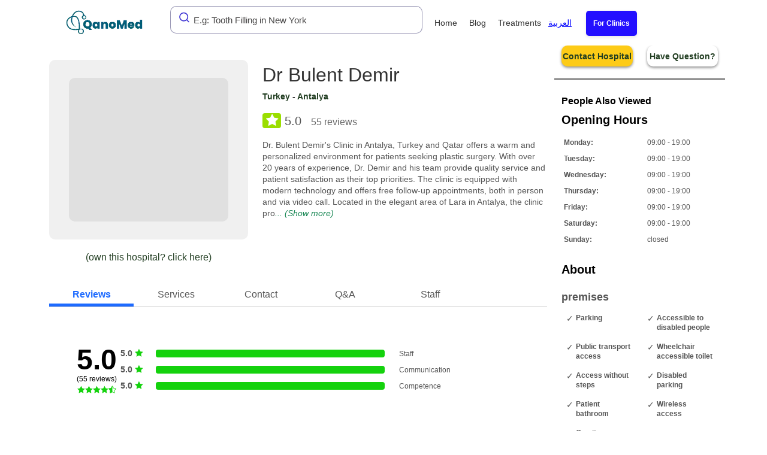

--- FILE ---
content_type: text/html; charset=utf-8
request_url: https://qanomed.com/clinic/dr-bulent-demir
body_size: 26507
content:
<!DOCTYPE html>
<html lang="en">

<head>

  <!-- Google tag (gtag.js) -->
<!--  -->

<!-- Google tag (gtag.js) -->
<link rel="preconnect" href="https://www.googletagmanager.com">
<link rel="dns-prefetch" href="//www.googletagmanager.com">
<link rel="preconnect" href="https://cdn.jsdelivr.net" crossorigin>
<link rel="dns-prefetch" href="//cdn.jsdelivr.net">

<!-- Load Google Analytics and Tag Manager Scripts Lazily -->
<script>
  window.addEventListener('scroll', function () {
    // Lazy load Google Analytics script
    const gtagScript = document.createElement('script');
    gtagScript.src = 'https://www.googletagmanager.com/gtag/js?id=G-3DLWPN6S25';
    gtagScript.defer = true;
    document.head.appendChild(gtagScript);

    gtagScript.onload = () => {
      window.dataLayer = window.dataLayer || [];
      function gtag() {
        dataLayer.push(arguments);
      }
      gtag('js', new Date());
      gtag('config', 'G-3DLWPN6S25');
    };

    // Lazy load Google Tag Manager script
    const gtmScript = document.createElement('script');
    gtmScript.src = 'https://www.googletagmanager.com/gtm.js?id=GTM-WBQNN9P';
    gtmScript.async = true;
    document.head.appendChild(gtmScript);
  }, { once: true });
</script>

<!-- Algolia Scripts (Async) -->
<script async src="https://cdn.jsdelivr.net/npm/algoliasearch@4.23.3/dist/algoliasearch-lite.umd.js" crossorigin="anonymous"></script>
<script async src="https://cdn.jsdelivr.net/npm/@algolia/autocomplete-js" crossorigin="anonymous"></script>
<!--  -->
<!-- End Google Tag Manager -->
<meta charset="utf-8">
<meta name="viewport" content="width=device-width, height=device-height, initial-scale=1">
<meta name="author" content="QanoMed Team">

<meta name="robots" content="all">

<title>Dr Bulent Demir</title>
<meta name="description" content="Dr. Bulent Demir's Clinic in Antalya, Turkey and Qatar offers a warm and personalized environment for patients seeking plastic surgery. With over 20 years of experience, Dr. Demir and his team provide quality service and patient satisfaction as their top priorities. The clinic is equipped with modern technology and offers free follow-up appointments, both in person and via video call. Located in the elegant area of Lara in Antalya, the clinic provides all-inclusive packages that include free consultations, personalized treatment plans, hospitalization, translation services, and assistance with finding nearby accommodations. Dr. Bulent Demir and his team ensure a friendly and warm welcome, and their experienced staff are available to assist with any questions or requests. With excellent English language skills, Dr. Demir provides clear and effective communication for all patients.">

<link rel="canonical" href="https://qanomed.com/clinic/dr-bulent-demir">

<!-- Google Tags -->
<meta itemprop="name" content="Dr Bulent Demir">
<meta itemprop="description" content="Dr. Bulent Demir's Clinic in Antalya, Turkey and Qatar offers a warm and personalized environment for patients seeking plastic surgery. With over 20 years of experience, Dr. Demir and his team provide quality service and patient satisfaction as their top priorities. The clinic is equipped with modern technology and offers free follow-up appointments, both in person and via video call. Located in the elegant area of Lara in Antalya, the clinic provides all-inclusive packages that include free consultations, personalized treatment plans, hospitalization, translation services, and assistance with finding nearby accommodations. Dr. Bulent Demir and his team ensure a friendly and warm welcome, and their experienced staff are available to assist with any questions or requests. With excellent English language skills, Dr. Demir provides clear and effective communication for all patients.">
<meta itemprop="image" content="http://qanomed.com/img/hospitals/dr-bulent-demir/1.png">

<!-- Open Graph general (Facebook, Pinterest & Google+) -->
<meta property="og:type" content="website">
<meta property="og:url" content="https://qanomed.com/">
<meta property="og:title" content="Dr Bulent Demir">
<meta property="og:description" content="Dr. Bulent Demir's Clinic in Antalya, Turkey and Qatar offers a warm and personalized environment for patients seeking plastic surgery. With over 20 years of experience, Dr. Demir and his team provide quality service and patient satisfaction as their top priorities. The clinic is equipped with modern technology and offers free follow-up appointments, both in person and via video call. Located in the elegant area of Lara in Antalya, the clinic provides all-inclusive packages that include free consultations, personalized treatment plans, hospitalization, translation services, and assistance with finding nearby accommodations. Dr. Bulent Demir and his team ensure a friendly and warm welcome, and their experienced staff are available to assist with any questions or requests. With excellent English language skills, Dr. Demir provides clear and effective communication for all patients.">
<meta property="og:image" content="http://qanomed.com/img/hospitals/dr-bulent-demir/1.png">
<meta property="og:site_name" content="QanoMed - Find your Clinic!">
<meta property="og:locale" content="en_US">

<!-- Twitter -->
<meta property="twitter:card" content="summary">
<meta property="twitter:title" content="Dr Bulent Demir">
<meta property="twitter:description" content="Dr. Bulent Demir's Clinic in Antalya, Turkey and Qatar offers a warm and personalized environment for patients seeking plastic surgery. With over 20 years of experience, Dr. Demir and his team provide quality service and patient satisfaction as their top priorities. The clinic is equipped with modern technology and offers free follow-up appointments, both in person and via video call. Located in the elegant area of Lara in Antalya, the clinic provides all-inclusive packages that include free consultations, personalized treatment plans, hospitalization, translation services, and assistance with finding nearby accommodations. Dr. Bulent Demir and his team ensure a friendly and warm welcome, and their experienced staff are available to assist with any questions or requests. With excellent English language skills, Dr. Demir provides clear and effective communication for all patients.">
<meta property="twitter:image" content="http://qanomed.com/img/hospitals/dr-bulent-demir/1.png">

<!-- Favicons-->
<link rel="shortcut icon" href="/img/favicon.ico" type="image/x-icon">
<link rel="apple-touch-icon" type="image/x-icon" href="/img/apple-touch-icon-57x57-precomposed.png">
<link rel="apple-touch-icon" type="image/x-icon" sizes="72x72" href="/img/apple-touch-icon.png">
<link rel="apple-touch-icon" type="image/x-icon" sizes="114x114" href="/img/apple-touch-icon.png">
<link rel="apple-touch-icon" type="image/x-icon" sizes="144x144" href="/img/apple-touch-icon.png">

<style>

</style>
<link rel="preload" href="/css/optimized/bootstrap.min.css" as="style">
<link rel="preload" href="/css/optimized/header.css" as="style">
<noscript>
  <link rel="stylesheet" href="/css/optimized/bootstrap.min.css">
  <link rel="stylesheet" href="/css/optimized/header.css">
</noscript>


<link href="/css/optimized/bootstrap.min.css" rel="stylesheet" onload="this.media='all'">
<link rel="preload" href="/css/optimized/header.css" as="style" onload="this.onload=null;this.rel='stylesheet';" fetchpriority="high">

<link rel="preload" href="/js/functions.js" as="script">

<!-- BASE CSS -->


<link rel="stylesheet" href="/css/optimized/header.css">





<link rel="preload" href="https://fonts.googleapis.com/css2?family=Poppins:wght@100;200;300;400;500;600;700;800;900&family=Tajawal:wght@200;300;400;500;700;800;900&display=swap" as="style" fetchpriority="high">
<noscript>
  <link rel="stylesheet" href="https://fonts.googleapis.com/css2?family=Poppins:wght@100;200;300;400;500;600;700;800;900&family=Tajawal:wght@200;300;400;500;700;800;900&display=swap">
</noscript>


  <link rel="stylesheet" href="https://cdnjs.cloudflare.com/ajax/libs/font-awesome/6.0.0-beta3/css/all.min.css">

  <link rel="preload" href="/css/leaflet.css" as="style" onload="this.onload=null;this.rel='stylesheet'">
  <noscript><link rel="stylesheet" href="/css/leaflet.css"></noscript>
  
  <link rel="preload" href="/css/minified/optimized/clinic.css?v=1.0.15" as="style" onload="this.onload=null;this.rel='stylesheet'" fetchpriority="high">
  
  <link rel="preload" href="/css/splide.min.css" as="style" onload="this.onload=null;this.rel='stylesheet'">
  <noscript><link rel="stylesheet" href="/css/splide.min.css"></noscript>


<script src="/js/splide.min.js" fetchpriority="high" ></script>
<script src="/js/splide-extension-auto-scroll.min.js" fetchpriority="high" defer></script>
<script src="https://cdnjs.cloudflare.com/ajax/libs/moment.js/2.29.1/moment.min.js" defer></script>


  
  
    
      <!-- <link rel="preload" href="https://qanomed.com/img/hospitals/dr-bulent-demir/1.png" as="image" fetchpriority="high"> -->
    
  
    
      <!-- <link rel="preload" href="https://qanomed.com/img/hospitals/dr-bulent-demir/2.png" as="image" fetchpriority="high"> -->
    
  


  
  
  <script type="application/ld+json">
    {"@context":"http://schema.org","@type":"MedicalClinic","name":"Dr Bulent Demir","telephone":"","url":"https://qanomed.com/clinic/dr-bulent-demir","hasMap":"https://www.google.com/maps/place/Dr+B%C3%BClent+Demir+Plastic+Surgery/@36.8713652,30.7092471,15z/data=!3m1!4b1!4m6!3m5!1s0x14c39b3dde2016af:0xe9950407fb3ac78c!8m2!3d36.8713656!4d30.7195469!16s%2Fg%2F11q2jzvh_6?entry=ttu","sameAs":["drbulentdemir.com"],"address":{"@type":"PostalAddress","addressCountry":"TR","streetAddress":"Yeşilbahçe, Metin Kasapoğlu Cd. Gökhan İş Merkezi A Blok No: 19 Kat: 2 Daire: 8, Antalya, 07160Turkey","addressLocality":"Antalya"},"image":["https://qanomed.com/img/hospitals/dr-bulent-demir/1.png","https://qanomed.com/img/hospitals/dr-bulent-demir/2.png","https://qanomed.com/img/hospitals/dr-bulent-demir/3.png","https://qanomed.com/img/hospitals/dr-bulent-demir/4.png","https://qanomed.com/img/hospitals/dr-bulent-demir/5.png","https://qanomed.com/img/hospitals/dr-bulent-demir/6.png","https://qanomed.com/img/hospitals/dr-bulent-demir/7.png","https://qanomed.com/img/hospitals/dr-bulent-demir/8.png","https://qanomed.com/img/hospitals/dr-bulent-demir/9.png","https://qanomed.com/img/hospitals/dr-bulent-demir/10.png"],"employee":[{"@type":"Person","name":"Dr Bulent Demir ","jobTitle":"Surgeon","description":" \n\nDr. Bülent Demir started his residency training in Plastic, Reconstructive, and Aesthetic Surgery Clinic at Ondokuz Mayıs University in 2008\nHe successfully completed the same department in 2013\nHe started working as a plastic surgeon at Adiyaman Education and Research Hospital in 2013\nHe started working as a plastic surgery specialist in Qatar in 2016.\nOp. Dr. Bülent Demir earned the title of European Board Certified Plastic Surgeon in the same year. ","worksFor":{"@type":"Organization","name":"Dr Bulent Demir"}},{"@type":"Person","name":"Ms NİSA YAVUZ ","jobTitle":"Patient Services Manager","description":" \nShe graduated from the faculty of education in 1997. She worked as a teacher in London and Turkey. She has been working as an international patient coordinator for the last one year. ","worksFor":{"@type":"Organization","name":"Dr Bulent Demir"}},{"@type":"Person","name":"Mrs Kübra Uygur Şahin ","jobTitle":"Nurse","description":" I graduated from School Of Nursing in 2014. I graduated from Suleyman Demirel University, Department of Physiotherapy in 2018. I have been working as a plastic surgery nurse for 5 years. ","worksFor":{"@type":"Organization","name":"Dr Bulent Demir"}}],"openingHoursSpecification":[{"@type":"OpeningHoursSpecification","dayOfWeek":"Monday","opens":"09:00","closes":"19:00"},{"@type":"OpeningHoursSpecification","dayOfWeek":"Tuesday","opens":"09:00","closes":"19:00"},{"@type":"OpeningHoursSpecification","dayOfWeek":"Wednesday","opens":"09:00","closes":"19:00"},{"@type":"OpeningHoursSpecification","dayOfWeek":"Thursday","opens":"09:00","closes":"19:00"},{"@type":"OpeningHoursSpecification","dayOfWeek":"Friday","opens":"09:00","closes":"19:00"},{"@type":"OpeningHoursSpecification","dayOfWeek":"Saturday","opens":"09:00","closes":"19:00"},{"@type":"OpeningHoursSpecification","dayOfWeek":"Sunday","opens":"closed"}],"aggregateRating":{"@type":"AggregateRating","ratingValue":4.9875,"ratingCount":55,"bestRating":5,"worstRating":4.5},"reviews":[{"@type":"Review","reviewBody":"I had liposuction surgery in another place 1 year ago and I was not satisfied at all. I came to Mr. Bulent for my second surgery. It has been 1 month and I am very happy with the result. I am glad I came, thank you for everything.","author":{"@type":"Person","name":"AYŞE Ayse"},"itemReviewed":{"type":"Service"},"publisher":{"@type":"Organization","name":"Googlemap"},"name":"AYŞE Ayse","datePublished":"2023-05-30T10:52:17.422Z","reviewRating":{"@type":"Rating","ratingValue":5,"bestRating":5,"worstRating":0}},{"@type":"Review","reviewBody":"I searched and found Mr. Doctor after a long research. While I had a very serious gynecomastia problem, he explained the process in detail with his genuine approach, so I experienced a post-operative process exactly as the doctor explained. Thank you for everything, I highly recommend","author":{"@type":"Person","name":"Mehmet Ali Sahin"},"itemReviewed":{"type":"Service"},"publisher":{"@type":"Organization","name":"Googlemap"},"name":"Mehmet Ali Sahin","datePublished":"2023-03-01T10:52:17.422Z","reviewRating":{"@type":"Rating","ratingValue":5,"bestRating":5,"worstRating":0}},{"@type":"Review","reviewBody":"Dr Bulent and his team were brilliant. Very welcoming from the beginning all the way post surgery. He answered all my questions and made me feel at ease before my revision nose surgery. I was nervous about what the second surgery but everything turned out great and I'm very happy. Definitely recommend!","author":{"@type":"Person","name":"Muhammad M"},"itemReviewed":{"type":"Service"},"publisher":{"@type":"Organization","name":"Googlemap"},"name":"Muhammad M","datePublished":"2023-03-01T10:52:17.422Z","reviewRating":{"@type":"Rating","ratingValue":5,"bestRating":5,"worstRating":0}},{"@type":"Review","reviewBody":"I had a nose surgery performed by the doctor, I was very pleased. He was always with me and helpful throughout the process, I highly recommend him 🙏🏻 And they performed very sterile work, Ms. Kübra also took great care of me and I did not even get stressed with her friendly welcome, thank you very much :)) …","author":{"@type":"Person","name":"Gizem Korkmaz"},"itemReviewed":{"type":"Service"},"publisher":{"@type":"Organization","name":"Googlemap"},"name":"Gizem Korkmaz","datePublished":"2023-03-01T10:52:17.422Z","reviewRating":{"@type":"Rating","ratingValue":5,"bestRating":5,"worstRating":0}},{"@type":"Review","reviewBody":"I had nose surgery for breathing problems. All problems have been resolved and I can breathe perfectly again. I really had no pain at all after the operation and am happy with the result. I can only recommend it 👍🏼 …","author":{"@type":"Person","name":"Onur"},"itemReviewed":{"type":"Service"},"publisher":{"@type":"Organization","name":"Googlemap"},"name":"Onur","datePublished":"2023-10-27T10:52:17.422Z","reviewRating":{"@type":"Rating","ratingValue":5,"bestRating":5,"worstRating":0}},{"@type":"Review","reviewBody":"I had my wife lift surgery 15 days ago, she is an absolutely wonderful doctor, I highly recommend her, I am very happy with the result, thank you for everything.","author":{"@type":"Person","name":"Özlem Kultufan"},"itemReviewed":{"type":"Service"},"publisher":{"@type":"Organization","name":"Googlemap"},"name":"Özlem Kultufan","datePublished":"2024-01-25T10:52:17.422Z","reviewRating":{"@type":"Rating","ratingValue":5,"bestRating":5,"worstRating":0}},{"@type":"Review","reviewBody":"Everything happened exactly as I wanted, Dr. Mr. Bülent is really very reliable, he really knows his job and does it with love, and I also have endless thanks to Ms. Kübra.","author":{"@type":"Person","name":"Elisaveta Osman"},"itemReviewed":{"type":"Service"},"publisher":{"@type":"Organization","name":"Googlemap"},"name":"Elisaveta Osman","datePublished":"2023-03-01T10:52:17.422Z","reviewRating":{"@type":"Rating","ratingValue":5,"bestRating":5,"worstRating":0}},{"@type":"Review","reviewBody":"I applied to our doctor for eyelid surgery. My teacher Bülent and his team are very caring. All my fears disappeared thanks to our teacher. Thank you so much for everything.","author":{"@type":"Person","name":"Gonca Kara"},"itemReviewed":{"type":"Service"},"publisher":{"@type":"Organization","name":"Googlemap"},"name":"Gonca Kara","datePublished":"2023-03-01T10:52:17.422Z","reviewRating":{"@type":"Rating","ratingValue":5,"bestRating":5,"worstRating":0}},{"@type":"Review","reviewBody":"I had bichectomy surgery. I was very pleased. The doctor is very caring and knowledgeable. Thank you 😇🙏🙏 …","author":{"@type":"Person","name":"Hakan Caner"},"itemReviewed":{"type":"Service"},"publisher":{"@type":"Organization","name":"Googlemap"},"name":"Hakan Caner","datePublished":"2023-05-30T10:52:17.422Z","reviewRating":{"@type":"Rating","ratingValue":5,"bestRating":5,"worstRating":0}},{"@type":"Review","reviewBody":"I had rhinoplasty surgery by Mr. Bülent 2 weeks ago. I did not experience the slightest problem during this period. Everything was very professional, from the hospital where the surgery was performed to the doctor's brain clinic. He is a doctor I would definitely recommend if the surgeries in question are desired.","author":{"@type":"Person","name":"Damla Cesur"},"itemReviewed":{"type":"Service"},"publisher":{"@type":"Organization","name":"Googlemap"},"name":"Damla Cesur","datePublished":"2023-03-01T10:52:17.422Z","reviewRating":{"@type":"Rating","ratingValue":5,"bestRating":5,"worstRating":0}},{"@type":"Review","reviewBody":"I had a clinical nose surgery that I was very pleased with and I had no pain. I think I found the meaning of the word light-handed :) The care does not change even as time passes. To many more beauty treatments :))","author":{"@type":"Person","name":"Su Sarıkaya"},"itemReviewed":{"type":"Service"},"publisher":{"@type":"Organization","name":"Googlemap"},"name":"Su Sarıkaya","datePublished":"2023-03-01T10:52:17.422Z","reviewRating":{"@type":"Rating","ratingValue":5,"bestRating":5,"worstRating":0}},{"@type":"Review","reviewBody":"Dr. I went to Mr. Bülent for an eyelid operation 2 days ago, but I was worried and afraid, but with the doctor informing me that my fears were unfounded and with the caring attention of Ms. Kübra with her magic fingers, I had a perfect surgery. I have no pain etc. I had no problems during or after the surgery. Sometimes I even forget that I had surgery. I'm glad I trusted my friend's advice and came to you. Thank you for your hard work. Thank you very much ☺️","author":{"@type":"Person","name":"Zerrin Vergili"},"itemReviewed":{"type":"Service"},"publisher":{"@type":"Organization","name":"Googlemap"},"name":"Zerrin Vergili","datePublished":"2024-01-25T10:52:17.422Z","reviewRating":{"@type":"Rating","ratingValue":5,"bestRating":5,"worstRating":0}},{"@type":"Review","reviewBody":"Dr Bulent Demir is a professional, kind gentleman and he makes you feel at ease!\nThey are very organised, Transfers are smart, clean and perfectly on time.\nHospital is probably one of the cleanest I've seen, Very first class, All medical tests are carried out beyond my expectations, More than I would've had in the UK!\nAdmin is brilliant, Kubra will help with every question along the way and is at hand when needed constantly.\nThey are not just doing surgery and hurrying you out like most places, you are treated fantastically and given so much recovery time and care.\nI don't think the whole procedure could've gone any smoother, I honestly cannot think of one fault!\nFinding Dr Bulent Demir clinic was very lucky for me and I will 1000% return, Highly recommend!","author":{"@type":"Person","name":"annette ereira"},"itemReviewed":{"type":"Service"},"publisher":{"@type":"Organization","name":"Googlemap"},"name":"annette ereira","datePublished":"2023-06-29T10:52:17.422Z","reviewRating":{"@type":"Rating","ratingValue":5,"bestRating":5,"worstRating":0}},{"@type":"Review","reviewBody":"Absolutely great team, everything was great, I was amazed by your attention, my botox was also very nice :) I highly recommend it","author":{"@type":"Person","name":"ezgi Şimşek"},"itemReviewed":{"type":"Service"},"publisher":{"@type":"Organization","name":"Googlemap"},"name":"ezgi Şimşek","datePublished":"2023-03-01T10:52:17.422Z","reviewRating":{"@type":"Rating","ratingValue":5,"bestRating":5,"worstRating":0}},{"@type":"Review","reviewBody":"I recently had lip fillers.\nHe is one of the rare people who loves his job so much. Endless thanks to his teammates and himself 🙏🏻. I strongly recommend it girls …","author":{"@type":"Person","name":"özge yIlmaz"},"itemReviewed":{"type":"Service"},"publisher":{"@type":"Organization","name":"Googlemap"},"name":"özge yIlmaz","datePublished":"2023-03-01T10:52:17.422Z","reviewRating":{"@type":"Rating","ratingValue":5,"bestRating":5,"worstRating":0}},{"@type":"Review","reviewBody":"I am very pleased with my BBL surgery. I would like to thank my teacher Bülent, and I would also like to thank Ms. Kübra, who is warm and calming. Everything went very well and the way I wanted.","author":{"@type":"Person","name":"Kübra Göksun"},"itemReviewed":{"type":"Service"},"publisher":{"@type":"Organization","name":"Googlemap"},"name":"Kübra Göksun","datePublished":"2023-03-01T10:52:17.422Z","reviewRating":{"@type":"Rating","ratingValue":5,"bestRating":5,"worstRating":0}},{"@type":"Review","reviewBody":"I had breast reduction surgery. Mr. Bülent and his team took very good care of us. I recommend a very good doctor. You can trust Dr. Bülent with your eyes closed.","author":{"@type":"Person","name":"NURSELİN CAN"},"itemReviewed":{"type":"Service"},"publisher":{"@type":"Organization","name":"Googlemap"},"name":"NURSELİN CAN","datePublished":"2023-03-01T10:52:17.422Z","reviewRating":{"@type":"Rating","ratingValue":5,"bestRating":5,"worstRating":0}},{"@type":"Review","reviewBody":"I am very satisfied with the doctor. Good follow-up after surgery. And always have a smiling service. Recommend to those who want a good doctor!!","author":{"@type":"Person","name":"Mustafa Uygur"},"itemReviewed":{"type":"Service"},"publisher":{"@type":"Organization","name":"Googlemap"},"name":"Mustafa Uygur","datePublished":"2023-03-01T10:52:17.422Z","reviewRating":{"@type":"Rating","ratingValue":5,"bestRating":5,"worstRating":0}},{"@type":"Review","reviewBody":"I had liposuction surgery and fat removal by the doctor. Accurate information throughout my surgery, accurate diagnosis and excellent results. Thank you, Mr. Bülent, I highly recommend him.","author":{"@type":"Person","name":"DOGA DOSTU TR"},"itemReviewed":{"type":"Service"},"publisher":{"@type":"Organization","name":"Googlemap"},"name":"DOGA DOSTU TR","datePublished":"2023-03-01T10:52:17.422Z","reviewRating":{"@type":"Rating","ratingValue":5,"bestRating":5,"worstRating":0}},{"@type":"Review","reviewBody":"Doctor Bülent is amazing so professional and warm welcoming. I recommend him to anyone who is looking to get a cosmetic procedure in Turkey as he as a skillful eye and gives the best most natural results!","author":{"@type":"Person","name":"Duha Hamad"},"itemReviewed":{"type":"Service"},"publisher":{"@type":"Organization","name":"Googlemap"},"name":"Duha Hamad","datePublished":"2022-03-06T10:52:17.422Z","reviewRating":{"@type":"Rating","ratingValue":5,"bestRating":5,"worstRating":0}},{"@type":"Review","reviewBody":"I had an abdominoplasty performed by the doctor. He was always supportive throughout the process and always answered my questions. I would like to thank him and his team for their interest and concern.","author":{"@type":"Person","name":"arus inşaat"},"itemReviewed":{"type":"Service"},"publisher":{"@type":"Organization","name":"Googlemap"},"name":"arus inşaat","datePublished":"2023-03-01T10:52:17.422Z","reviewRating":{"@type":"Rating","ratingValue":5,"bestRating":5,"worstRating":0}},{"@type":"Review","reviewBody":"Excellent professional and team.\nEven though I decided on the time to do both procedures, the Doctor and his team fixed everything very quickly. To make me feel comfortable and clear all my doubts, they provided me with a Spanish translator.\nThe hospital where the surgery is performed is incredible, care superior to what I could imagine.\nI am very satisfied and I recommend, without a doubt, Dr. Bülent Demir\nA special mention to your secretary Kubra, who is undoubtedly the person who was decisive in my decision, due to her excellent attention and human quality.","author":{"@type":"Person","name":"Carla Bahia"},"itemReviewed":{"type":"Service"},"publisher":{"@type":"Organization","name":"Googlemap"},"name":"Carla Bahia","datePublished":"2023-03-01T10:52:17.422Z","reviewRating":{"@type":"Rating","ratingValue":5,"bestRating":5,"worstRating":0}},{"@type":"Review","reviewBody":"Dr Bulent team was very welcoming throughout the whole journey that I had my surgery and after. Despite being nervous My journey was very smooth and I highly recommend anyone that wants to do surgery in turkey. Eye for detail and amazing results !!!","author":{"@type":"Person","name":"jessica Lima"},"itemReviewed":{"type":"Service"},"publisher":{"@type":"Organization","name":"Googlemap"},"name":"jessica Lima","datePublished":"2024-01-25T10:52:17.422Z","reviewRating":{"@type":"Rating","ratingValue":5,"bestRating":5,"worstRating":0}},{"@type":"Review","reviewBody":"I had the rhinoplasty surgery at Mr. Dr. Bulent's, 2 weeks ago. My result came out exactly as I wanted! I am very satisfied with the result!","author":{"@type":"Person","name":"Lorena Lore"},"itemReviewed":{"type":"Service"},"publisher":{"@type":"Organization","name":"Googlemap"},"name":"Lorena Lore","datePublished":"2023-08-28T10:52:17.422Z","reviewRating":{"@type":"Rating","ratingValue":5,"bestRating":5,"worstRating":0}},{"@type":"Review","reviewBody":"A really friendly team. They are very disciplined when it comes to follow-up before and after the operation. I made the right decision by choosing Bülent for the operation, thank you very much for everything😍 …","author":{"@type":"Person","name":"Merve Kara"},"itemReviewed":{"type":"Service"},"publisher":{"@type":"Organization","name":"Googlemap"},"name":"Merve Kara","datePublished":"2023-03-01T10:52:17.422Z","reviewRating":{"@type":"Rating","ratingValue":5,"bestRating":5,"worstRating":0}},{"@type":"Review","reviewBody":"A doctor who truly listens to you and cares about what you want. I was amazed by his meticulousness in his work. I learned that he is a wonderful plastic surgeon in Antalya. Thanks to Dr. Bey, I thank him for my breast enlargement surgery.","author":{"@type":"Person","name":"Kübra Uygur"},"itemReviewed":{"type":"Service"},"publisher":{"@type":"Organization","name":"Googlemap"},"name":"Kübra Uygur","datePublished":"2023-03-01T10:52:17.422Z","reviewRating":{"@type":"Rating","ratingValue":5,"bestRating":5,"worstRating":0}},{"@type":"Review","reviewBody":"I had a nose surgery performed by the doctor and I had no problems with pain or swelling. My breathing decreased significantly after the surgery. I would like to thank him here.","author":{"@type":"Person","name":"MMF özer"},"itemReviewed":{"type":"Service"},"publisher":{"@type":"Organization","name":"Googlemap"},"name":"MMF özer","datePublished":"2023-03-01T10:52:17.422Z","reviewRating":{"@type":"Rating","ratingValue":5,"bestRating":5,"worstRating":0}},{"@type":"Review","reviewBody":"I am very pleased with the successful surgery performed by Dr. Bülent. There is no pain or ache. I definitely recommend it! Thank you very much to Mr. Bülent and his assistant Kübra for everything!","author":{"@type":"Person","name":"Tugba Ceylan"},"itemReviewed":{"type":"Service"},"publisher":{"@type":"Organization","name":"Googlemap"},"name":"Tugba Ceylan","datePublished":"2023-03-01T10:52:17.422Z","reviewRating":{"@type":"Rating","ratingValue":5,"bestRating":5,"worstRating":0}},{"@type":"Review","reviewBody":"I had a tummy tuck, breast lift and liposuction done by Dr. Bülent Demir on April 3rd and I have to say everything was great!! For the fact that I had a lot of things done at once, I really didn't have much pain.\nThe hospital and each other were really great.\nI was very satisfied with Dr. Bülent Demir and his assistant Kübra.","author":{"@type":"Person","name":"Selma"},"itemReviewed":{"type":"Service"},"publisher":{"@type":"Organization","name":"Googlemap"},"name":"Selma","datePublished":"2023-06-29T10:52:17.422Z","reviewRating":{"@type":"Rating","ratingValue":5,"bestRating":5,"worstRating":0}},{"@type":"Review","reviewBody":"I am very satisfied with this doctor. I have had transport and hotel included in the package and received help from nurses. Has been well followed!\n\nI had no problems with my nose job. Everything went perfectly 😍","author":{"@type":"Person","name":"Bare Kübra"},"itemReviewed":{"type":"Service"},"publisher":{"@type":"Organization","name":"Googlemap"},"name":"Bare Kübra","datePublished":"2023-03-01T10:52:17.422Z","reviewRating":{"@type":"Rating","ratingValue":5,"bestRating":5,"worstRating":0}},{"@type":"Review","reviewBody":"I had Botox done by Mr. Bülent and I was very pleased. It lasted exactly as long as it promised. I highly recommend","author":{"@type":"Person","name":"Beste Selçuk"},"itemReviewed":{"type":"Service"},"publisher":{"@type":"Organization","name":"Googlemap"},"name":"Beste Selçuk","datePublished":"2023-03-01T10:52:17.422Z","reviewRating":{"@type":"Rating","ratingValue":5,"bestRating":5,"worstRating":0}},{"@type":"Review","reviewBody":"Dr. Bülent Demir is a great doctor in his industry and had liposuction done by him. I can only recommend him, it was completely painless, everything went quite well after the operation.\nI can only recommend Great Plastic Artz. I would like to thank him and his team for everything.","author":{"@type":"Person","name":"Nazli Keles"},"itemReviewed":{"type":"Service"},"publisher":{"@type":"Organization","name":"Googlemap"},"name":"Nazli Keles","datePublished":"2023-03-01T10:52:17.422Z","reviewRating":{"@type":"Rating","ratingValue":5,"bestRating":5,"worstRating":0}},{"@type":"Review","reviewBody":"A week ago I went to Dr. for 360° liposuction. Bülent Demir and what can I say, he did a great job, I'm super satisfied. I had hardly any pain after the operation and the aftercare was also impeccable. I can definitely recommend him","author":{"@type":"Person","name":"Sibel Ks"},"itemReviewed":{"type":"Service"},"publisher":{"@type":"Organization","name":"Googlemap"},"name":"Sibel Ks","datePublished":"2023-03-01T10:52:17.422Z","reviewRating":{"@type":"Rating","ratingValue":5,"bestRating":5,"worstRating":0}},{"@type":"Review","reviewBody":"I decided for Bülent Demir after thinking and researching a lot, and I made the right decision. The result is amazing. Best regards to your team for their kindness and professionalism.","author":{"@type":"Person","name":"Şirin Gökgün"},"itemReviewed":{"type":"Service"},"publisher":{"@type":"Organization","name":"Googlemap"},"name":"Şirin Gökgün","datePublished":"2024-01-25T10:52:17.422Z","reviewRating":{"@type":"Rating","ratingValue":5,"bestRating":5,"worstRating":0}},{"@type":"Review","reviewBody":"I had gynecomastia surgery by Dr. I am very pleased, now I can swim comfortably in the summer, thank you Mr. Bülent for everything.","author":{"@type":"Person","name":"Yusuf Akbaş"},"itemReviewed":{"type":"Service"},"publisher":{"@type":"Organization","name":"Googlemap"},"name":"Yusuf Akbaş","datePublished":"2023-03-01T10:52:17.422Z","reviewRating":{"@type":"Rating","ratingValue":5,"bestRating":5,"worstRating":0}},{"@type":"Review","reviewBody":"I had 360 liposuction and BBL done. I'm on day nineteen now, so far everything is fine. I liked my new body. I was pleased with the attention of Dr. Bülent Demir and his team. I recommend Dr. Bülent Demir and his team to everyone who wants to have it done.","author":{"@type":"Person","name":"Shefika"},"itemReviewed":{"type":"Service"},"publisher":{"@type":"Organization","name":"Whatclinic"},"name":"Shefika","datePublished":"2023-11-19T20:30:00.000Z","reviewRating":{"@type":"Rating","ratingValue":4.5,"bestRating":5,"worstRating":0}},{"@type":"Review","reviewBody":"From the first moment we contacted you, I was very confident that I could trust you and that we would achieve successful results without any question marks. I congratulate you for your interest, concern, smiling face, sincerity, and most importantly, your talent and success in your work, and thank you very much. I wanted to say that I was very pleased with the result.","author":{"@type":"Person","name":"Melisa ÜZÜM"},"itemReviewed":{"type":"Service"},"publisher":{"@type":"Organization","name":"Googlemap"},"name":"Melisa ÜZÜM","datePublished":"2023-03-01T10:52:17.422Z","reviewRating":{"@type":"Rating","ratingValue":5,"bestRating":5,"worstRating":0}}],"geo":{"@type":"GeoCoordinates","latitude":"36.8713656","longitude":"30.7195469"}}
  </script>
  

  <style>
    .comment-positive {
      color: white;
      padding: 5px 13px;
      border-radius: 10px;
      font-style: normal;
      font-weight: 600;
      background: #5bc76b;
      margin-bottom: 10px;
      margin-top: 10px;
      text-shadow: 0 0 2px #959595;
    }

    .comment-negative {
        color: white;
        padding: 5px 13px;
        border-radius: 10px;
        font-style: normal;
        font-weight: 600;
        background: #F9A4A4;
        margin-bottom: 10px;
        margin-top: 10px;
        text-shadow: 0 0 2px #959595;
    }


    .treatment-link {
        color: #007bff; /* Treatment link color */
        text-decoration: none; /* Remove underline */
        font-weight: bold; /* Bold treatment names */
    }

    .treatment-link:hover {
        color: #0056b3; /* Darker shade on hover */
        text-decoration: underline; /* Underline on hover */
    }

    .price-cell {
        text-align: center;
        font-weight: 400; /* Bolder font for price */
        color: #333; /* Dark color for readability */
    }

    .price-label {
        display: flex;
        align-items: center; /* Center items vertically */
        justify-content: center; /* Center items horizontally */
    }
    .from-label {
      font-size: .8em; /* Slightly larger font for price value */
    }

    .price-value {
        font-size: 1.2em; /* Slightly larger font for price value */
        margin-left: 9px; /* Space between label and value */
    }

    .package-table-container {
        border: 1px solid #ddd; /* Border around package table */
        border-radius: 8px; /* Rounded corners */
        overflow: hidden; /* Prevent overflow */
        margin-top: 10px; /* Space above package table */
    }

    .package-table {
        width: 100%; /* Full width */
        border-collapse: collapse; /* Collapse borders */
    }

    .package-table th, .package-table td {
        padding: 10px; /* Padding for cells */
        text-align: left; /* Align text left */
        border-bottom: 1px solid #ddd; /* Bottom border for rows */
    }

    .package-row:hover {
        background-color: #f9f9f9; /* Light background on hover */
    }

    .icon-down-open {
        color: #007bff; /* Color for the icon */
    }
    .map-container {
        height: 250px; /* Set a fixed height for the map */
        width: 100%; /* Make the map responsive */
        max-width: 500px; /* Optional: set a max width */
        border: 1px solid #ddd; /* Light border for visibility */
        border-radius: 18px; /* Rounded corners */
        box-shadow: 0 2px 8px rgba(0, 0, 0, 0.1); /* Subtle shadow */
        overflow: hidden; /* Prevent overflow */
    }

    .contactLinks {
        display: flex;
        align-items: center;
        margin-bottom: 10px;
        padding: 10px;
        border-radius: 5px;
        background-color: #f8f9fa; /* Light background for better contrast */
        transition: background-color 0.3s ease; /* Smooth background change on hover */
    }

    .contactLinks:hover {
        background-color: #e2e6ea; /* Darker background on hover */
    }

    .contactLinks i {
        font-size: 1.5em; /* Increase icon size */
        margin-right: 10px; /* Space between icon and text */
        color: #007bff; /* Icon color */
    }

    .contactLinks a {
        color: #007bff; /* Link color */
        text-decoration: none; /* Remove underline */
        transition: color 0.3s ease; /* Smooth color transition */
    }

    .contactLinks a:hover {
        color: #0056b3; /* Darker link color on hover */
    }

    .contactLinks span {
        cursor: pointer; /* Pointer cursor for span */
        color: #007bff; /* Span text color */
        transition: color 0.3s ease; /* Smooth color transition */
    }

    .contactLinks span:hover {
        color: #0056b3; /* Darker color on hover */
    }

    .address-section a {
        color: #007bff; /* Default link color */
        transition: color 0.3s ease; /* Smooth transition */
    }

    .address-section a:hover {
        color: white; /* Change to white on hover */
        background-color: #007bff; /* Keep the background color */
        text-decoration: none; /* Optional: remove underline */
    }

    .rating {
    display: inline-flex;

    gap: 2px;
    margin-bottom: 8px;
}

.rating .fa-star,
.rating .fa-star-half-alt {
    font-size: 12px;
    width: 18px;
    height: 18px;
    display: flex;
    align-items: center;
    justify-content: center;
    border-radius: 4px;
    color: white;
}

.star-full {
    background-color: #00b67a; /* Full star color */
}

.star-half {
    background-color: #9ade00; /* Half star color */
}
.icon-star {
  border-radius:4px ;
    font-size: 22px;
    color: #ffffff; /* Default color for unrated */
}
.star-red {
    background-color: #ff4343; /* 1-star color */
}

.star-orange {
    background-color: #ffa534; /* 2-star color */
}

.star-yellow {
    background-color: #ffdc00; /* 3-star color */
}

.star-light-green {
    background-color: #9ade00; /* 4-star color */
}

.star-green {
    background-color: #00b67a; /* 5-star color */
}

.rating.rating-level-1 .fa-star,
.rating.rating-level-1 .fa-star-half-alt {
    background-color: #ff4343; /* 1 star color */
}

.rating.rating-level-2 .fa-star,
.rating.rating-level-2 .fa-star-half-alt {
    background-color: #ffa534; /* 2 stars color */
}

.rating.rating-level-3 .fa-star,
.rating.rating-level-3 .fa-star-half-alt {
    background-color: #ffdc00; /* 3 stars color */
}

.rating.rating-level-4 .fa-star,
.rating.rating-level-4 .fa-star-half-alt {
    background-color: #9ade00; /* 4 stars color */
}

.rating.rating-level-5 .fa-star,
.rating.rating-level-5 .fa-star-half-alt {
    background-color: #00b67a; /* 5 stars color */
}
.star-empty {
    background-color: #ddd; /* Empty star color */
}

  .ratingDirection {
    direction: rtl;
  }
    .rating {
     
            display: inline-flex;
            border-radius: 4px;
            overflow: hidden;
        }
        .rating input {
            display: none;
        }
        .rating label {
          margin-right:2px;

            cursor: pointer;
            width: 40px;
            height: 40px;
            background-color: #ddd;
            display: flex;
            justify-content: center;
            align-items: center;
            color: white;
            font-size: 24px;
            transition: all 0.2s ease;
        }
        .rating label:before {
            content: "\2605";
        }
        
        /* Base colors for selections */
        .rating input:checked + label,
        .rating input:checked + label ~ label {
            background-color: #00b67a;
        }
        .rating input#star2:checked + label,
        .rating input#star2:checked + label ~ label {
            background-color: #9ade00;
        }
        .rating input#star3:checked + label,
        .rating input#star3:checked + label ~ label {
            background-color: #ffdc00;
        }
        .rating input#star4:checked + label,
        .rating input#star4:checked + label ~ label {
            background-color: #ffa534;
        }
        .rating input#star5:checked + label,
        .rating input#star5:checked + label ~ label {
            background-color: #ff4343;
        }
        
        /* Hover colors that override selections */
        .rating:hover label {
            background-color: #ddd;
        }
        .rating label:hover,
        .rating label:hover ~ label {
            background-color: #00b67a !important;
        }
        .rating label:nth-of-type(2):hover,
        .rating label:nth-of-type(2):hover ~ label {
            background-color: #9ade00 !important;
        }
        .rating label:nth-of-type(3):hover,
        .rating label:nth-of-type(3):hover ~ label {
            background-color: #ffdc00 !important;
        }
        .rating label:nth-of-type(4):hover,
        .rating label:nth-of-type(4):hover ~ label {
            background-color: #ffa534 !important;
        }
        .rating label:nth-of-type(5):hover,
        .rating label:nth-of-type(5):hover ~ label {
            background-color: #ff4343 !important;
        }
        @keyframes pulse {
            0% { transform: scale(1); }
            50% { transform: scale(1.15); } 
            100% { transform: scale(1); }
        }

        .rating input:checked + label {
            animation: pulse 0.4s ease; 
        }




        input[type="radio"] {
          display: none; /* Hide radio buttons */
        }


    .text-center-image{
      text-align: center !important;
      align-content: center;
      
    }
      .staff-image{
        border-radius: 10px;
        width: 159px;
        margin: 10px;
        height: 250px;
         object-fit: cover;
      }
      .badge-pill-spec{
        background-color: #0078e3;
        border-radius: 30px;
        color: white;
        padding: 3px 14px;
        margin-right: 8px;
    }
    .badge-pill{
        background-color: #05f398;
        border-radius: 30px;
        color: rgb(0, 0, 0);
        padding: 3px 14px;
        margin-right: 8px;
    }

    
  </style>
</head>

<body>

  <!-- Google Tag Manager (noscript) -->

<noscript><iframe src="https://www.googletagmanager.com/ns.html?id=GTM-WBQNN9P" height="0" width="0" style="display:none;visibility:hidden"></iframe></noscript>
<!-- End Google Tag Manager (noscript) -->


<style>
  .aa-Input::placeholder {
    color: #464545 !important; /* Change this to your desired color */
    opacity: 1 !important; /* Optional: Ensure the placeholder is fully opaque */
}
  .btn-clinic {
    font-size: 12px;
    font-weight: bold;
    color: #fff;
    background-color: #230fff; /* Success green */
    border: 2px solid transparent;
    border-radius: 5px;
    transition: all 0.3s ease;
    text-decoration: none;
    box-shadow: 0 2px 5px rgba(0, 0, 0, 0.1);
  }

  .btn-clinic:hover {
    background-color: #230fffc5;
    border-color: #1e7e34;
    color: #fff;
    box-shadow: 0 4px 10px rgba(0, 0, 0, 0.2);
  }

  .btn-clinic:focus {
    outline: none;
    box-shadow: 0 0 0 3px rgba(40, 167, 69, 0.5);
  }

 

  .header_sticky-custom {
    position: sticky !important;
    top: 0;
    z-index: 1000;
    width: 100%;
    background-color: white; /* Or adjust as needed */
}

  
</style>
<div class="layer"></div>
<!-- Mobile menu overlay mask -->
<script></script>
<header role="banner" class="header_sticky " style_direction>
  <div class="container row d-flex align-items-center">

    <div class="row align-items-center">
      <div class="col-lg-2 d-flex justify-content-between align-items-center">
        <div id="logo_home">
          <div><a href="/" title="QanoMed"></a></div>
        </div>

      </div>
      <div class="pt-2 pt-lg-0 col-lg-5 mx-auto align-self-start">
        <div class="baseSearchLayout">
          <div id="autocomplete"></div>
        </div>
      </div>

      <nav class="col-2 col-lg-5 p-0" style="z-index: 20000001;">
        <button class="cmn-toggle-switch cmn-toggle-switch__htx open_close" aria-expanded="false" aria-controls="main-menu">
          <span>Menu mobile</span>
      </button>
              
        <ul id="top_access">
          <!-- <li><a href="login.html"><i class="pe-7s-user"></i></a></li> -->
          
          
        </ul>
        <div class="main-menu w-100">
          <ul class="d-block pt-2">
            <li><a href="/">Home</a></li>
            <li><a href="/blog">Blog</a></li>
            <li><a href="/services">Treatments</a></li>
           
            <!-- <li><select name="currencyChange" id="currencyChange" aria-label="Currency Price Changer">
                <option value="USD">USD</option>
                <option value="EUR">EUR</option>
                <option value="GBP">GBP</option>
              </select></li>
            <li> -->
            <li>
              
                <span id="langswitch" onclick="switchLang()" style="cursor: pointer; color: blue; text-decoration: underline;">العربية</span>
              
            </li>
            <li>
              <div style="padding-left: 20px; margin:0px">
                <a class="btn btn-clinic" href="https://admin.qanomed.com" rel="nofollow">For Clinics</a>
          
                </div>
            </li>
          </ul>
        </div>
        <!-- /main-menu -->
      </nav>
    
    </div>
  </div>
  <!-- /container -->
</header>

<!-- /header -->

<script defer>
  if (window.location.href.includes('lipsia.social'))
    window.location.href = window.location.href.replace('lipsia.social', 'qanomed.com');

  async function handleGoogle(response) {
    window.userGoogle = response;
    return await $.post("/auth/google/callback?clientId=" + `${window.userGoogle.clientId}&client_id=${window.userGoogle.client_id}&credential=${window.userGoogle.credential}&select_by=${window.userGoogle.select_by}`, {
      data: window.userGoogle
    }), window.location.reload();
  }
</script>

<style id="hide_in_3minute">
  .credential_picker_iframe,
  [title="Sign in with Google Dialog"] {
    display: none
  }
</style>


<script defer src="/js/ratingStars.js?v=0.1"></script>

<script defer src="https://cdn.jsdelivr.net/npm/algoliasearch@4.23.3/dist/algoliasearch-lite.umd.js" integrity="sha256-1QNshz86RqXe/qsCBldsUu13eAX6n/O98uubKQs87UI=" crossorigin="anonymous"></script>

<script defer src="https://cdn.jsdelivr.net/npm/@algolia/autocomplete-js"></script>
<!-- <script defer type="application/javascript"
src="/js/klaro.config.js"></script>
<script 
    defer
    data-config="klaroConfig"
    type="application/javascript"
    src="/js/klaro.js">
</script> -->
<script type="module">
  // document.addEventListener("DOMContentLoaded", () => {

  const algoliasearch = window['algoliasearch'];

  const {
    autocomplete,
    getAlgoliaResults
  } = window['@algolia/autocomplete-js'];

  const searchClient = algoliasearch(
    "UN43IZNHU6",
    'fc24591f4e9ec40ee7bb72a2186ef1df'
  );

  autocomplete({
    container: '#autocomplete',
    placeholder: 'E.g: Tooth Filling in New York ',
    insights: true,
    getSources({
      query
    }) {
      window.clarity("event", "algoliaSearch_user_type");
      return [{
        sourceId: 'clinics',
        getItems() {
          return getAlgoliaResults({
            searchClient,
            queries: [{
              indexName: 'qanomed_clinics',
              query,
              params: {
                hitsPerPage: 5,
                attributesToSnippet: ['name:10', 'country:35', 'city:35'],
                snippetEllipsisText: '…',
              },
            } ],
          });
        },
        templates: {
          item({
            item,
            components,
            html
          }) {
            return html`<a class="aa-ItemWrapper" target="_blank" href="/clinic/${item._id}">
              <div class="aa-ItemContent">
                <div class="aa-ItemIcon aa-ItemIcon--alignTop">
                  <img
                    src="${item.photos[0]}"
                    alt="${item.name}"
                    width="40"
                    height="40"
                  />
                </div>
                <div class="aa-ItemContentBody">
                  <div class="aa-ItemContentTitle">
                    ${components.Highlight({
                      hit: item,
                      attribute: 'name',
                    })}
                  </div>
                  <div class="aa-ItemContentDescription">
                    <i class="icon_star voted"></i> ${item.rating.toFixed(1)} (${item.reviews} reviews)
                    </div>
                  <div class="aa-ItemContentDescription">
                    ${components.Snippet({
                      hit: item,
                      attribute: 'country',
                    })} - ${components.Snippet({
                      hit: item,
                      attribute: 'city',
                    })}
                  </div>
                </div>
              </div>
            </a>`;
          },
        },
      }, ];
    },
  });

</script>

<link rel="stylesheet" href="https://cdn.jsdelivr.net/npm/@algolia/autocomplete-theme-classic" />

<style>.aa-Panel {z-index: 2;}:root{    --aa-icon-size: 62px;}</style>


  

  <script>

    window.clinic = {"_id":"dr-bulent-demir","title":"Dr Bulent Demir","photos":["/img/hospitals/dr-bulent-demir/1.png","/img/hospitals/dr-bulent-demir/2.png","/img/hospitals/dr-bulent-demir/3.png","/img/hospitals/dr-bulent-demir/4.png","/img/hospitals/dr-bulent-demir/5.png","/img/hospitals/dr-bulent-demir/6.png","/img/hospitals/dr-bulent-demir/7.png","/img/hospitals/dr-bulent-demir/8.png","/img/hospitals/dr-bulent-demir/9.png","/img/hospitals/dr-bulent-demir/10.png","/img/hospitals/dr-bulent-demir/11.png","/img/hospitals/dr-bulent-demir/12.png","/img/hospitals/dr-bulent-demir/13.png","/img/hospitals/dr-bulent-demir/14.png","/img/hospitals/dr-bulent-demir/15.png","https://lh5.googleusercontent.com/p/AF1QipNcheTDxLRGOg8-1LXwqkQI2kFViJSRSGA7kfDm=s435-k-no","https://lh5.googleusercontent.com/p/AF1QipNA2dUK2dbyZ2nMok-GM6kI1fP4vx3FpnQ8eTm5=s435-k-no","https://lh5.googleusercontent.com/p/AF1QipMMfj5YMdQ1ctckVmo6_emyPGhonZw3MOfvsp4e=s435-k-no","https://lh5.googleusercontent.com/p/AF1QipNgQ0Fe84v7kMrN-HftPrLaxq7HZ_GeVcxSFjkb=s435-k-no","https://lh5.googleusercontent.com/p/AF1QipMXpcQQle8f168WCA3b3kKmsMJNSzOdv9jbaAF2=s435-k-no","https://lh5.googleusercontent.com/p/AF1QipM9wOZeaHdzDXkAMm0DOtRFuRgPnJr7Gj1hL-d_=s435-k-no","https://lh5.googleusercontent.com/p/AF1QipMq1xwQmatSCSw8Huq46maHWJCbeUhYGTVtgX_M=s508-k-no","https://lh5.googleusercontent.com/p/AF1QipOmwJwF3RM44fystA7GXVDtasOYbMsqYVUBuyZx=s435-k-no","https://lh5.googleusercontent.com/p/AF1QipOYVyB3XqPw9F33c8h4WQ0r10JGZeDSzFgUyMr8=s435-k-no","https://lh5.googleusercontent.com/p/AF1QipMF3eFmp-jOaN2rt7YUXJSHGsQGPhlhZVMwhpez=s435-k-no","https://lh5.googleusercontent.com/p/AF1QipNmNjmJc8ERGGT_WFeZGKqWQvmPqPPP6gGJfkdG=s435-k-no","https://lh5.googleusercontent.com/p/AF1QipNpoq7mUE2CS0TGl7-kE9X5Q1Cr2ucyEw2Oq5r9=s650-k-no","https://lh5.googleusercontent.com/p/AF1QipPEZJsx2ptlEA5jUVX_xaPWT_k3Avb9hvi7kn7M=s435-k-no","https://lh5.googleusercontent.com/p/AF1QipP4X9YX4mxn3QUW-5eFPoDVDbGNgipxiaV8-n46=s435-k-no","https://lh5.googleusercontent.com/p/AF1QipOqFUhLXq8sNO4jW7XwgM2USlqi-SiTD0r16T7j=s435-k-no","https://streetviewpixels-pa.googleapis.com/v1/thumbnail?output=thumbnail&cb_client=maps_sv.tactile.gps&panoid=ODpz22B5cGHNC96eOBLBTA&w=588&h=290&thumb=2&yaw=77.66097&pitch=0"],"link":"drbulentdemir.com","treatment":[{"_id":"butt-lift","name":"Butt Lift"},{"_id":"fat-transfer","name":"Fat Transfer"},{"_id":"breast-implants-revision","name":"Breast Implants Revision"},{"_id":"gynecomastia","name":"Gynecomastia"},{"_id":"mini-facelift","name":"Mini Facelift"},{"_id":"buccal-fat-removal","name":"Buccal Fat Removal"},{"_id":"lip-lift","name":"Lip Lift"},{"_id":"j-plasma","name":"J Plasma"},{"_id":"thigh-lift","name":"Thigh Lift"},{"_id":"chin-implant","name":"Chin Implant"},{"_id":"otoplasty","name":"Otoplasty"},{"_id":"breast-reduction","name":"Breast Reduction Surgery"},{"_id":"tummy-tuck","name":"Tummy Tuck"},{"_id":"blepharoplasty","name":"blepharoplasty"},{"_id":"liposuction","name":"Liposuction"},{"_id":"butt-implants","name":"Butt Implants"},{"_id":"labiaplasty","name":"Labiaplasty"},{"_id":"lipoabdominoplasty","name":"Lipoabdominoplasty"},{"_id":"mini-abdominoplasty","name":"Mini Abdominoplasty"},{"_id":"brazilian-butt-lift","name":"Brazilian Butt Lift"},{"_id":"brow-lift","name":"Brow Lift"},{"_id":"mommy-makeover","name":"Mommy Makeover"},{"_id":"full-abdominoplasty","name":"Full Abdominoplasty"},{"_id":"rhinoplasty","name":"Rhinoplasty Surgery"},{"_id":"facelift","name":"Facelift Surgery"},{"_id":"plastic-surgery-consultation","name":"Plastic Surgery Consultation"},{"_id":"neck-lift","name":"Neck Lift"},{"_id":"endoscopic-facelift","name":"Endoscopic Facelift"},{"_id":"breast-implants","name":"Breast Implants"},{"_id":"arm-lift","name":"Arm Lift"}],"categories":[],"lat":"36.87146","long":"30.719661","country":"Turkey","city":"Antalya","countryInfo":{"name":"Turkey","altSpellings":["TR","Turkiye","Republic of Turkey","Türkiye Cumhuriyeti"],"area":783562,"borders":["ARM","AZE","BGR","GEO","GRC","IRN","IRQ","SYR"],"callingCodes":["90"],"capital":"Ankara","currencies":["TRY"],"demonym":"Turkish","flag":"","geoJSON":{"type":"FeatureCollection","features":[{"type":"Feature","id":"TUR","properties":{"name":"Turkey"},"geometry":{"type":"MultiPolygon","coordinates":[[[[36.913127,41.335358],[38.347665,40.948586],[39.512607,41.102763],[40.373433,41.013673],[41.554084,41.535656],[42.619549,41.583173],[43.582746,41.092143],[43.752658,40.740201],[43.656436,40.253564],[44.400009,40.005],[44.79399,39.713003],[44.109225,39.428136],[44.421403,38.281281],[44.225756,37.971584],[44.772699,37.170445],[44.293452,37.001514],[43.942259,37.256228],[42.779126,37.385264],[42.349591,37.229873],[41.212089,37.074352],[40.673259,37.091276],[39.52258,36.716054],[38.699891,36.712927],[38.167727,36.90121],[37.066761,36.623036],[36.739494,36.81752],[36.685389,36.259699],[36.41755,36.040617],[36.149763,35.821535],[35.782085,36.274995],[36.160822,36.650606],[35.550936,36.565443],[34.714553,36.795532],[34.026895,36.21996],[32.509158,36.107564],[31.699595,36.644275],[30.621625,36.677865],[30.391096,36.262981],[29.699976,36.144357],[28.732903,36.676831],[27.641187,36.658822],[27.048768,37.653361],[26.318218,38.208133],[26.8047,38.98576],[26.170785,39.463612],[27.28002,40.420014],[28.819978,40.460011],[29.240004,41.219991],[31.145934,41.087622],[32.347979,41.736264],[33.513283,42.01896],[35.167704,42.040225],[36.913127,41.335358]]],[[[27.192377,40.690566],[26.358009,40.151994],[26.043351,40.617754],[26.056942,40.824123],[26.294602,40.936261],[26.604196,41.562115],[26.117042,41.826905],[27.135739,42.141485],[27.99672,42.007359],[28.115525,41.622886],[28.988443,41.299934],[28.806438,41.054962],[27.619017,40.999823],[27.192377,40.690566]]]]}}]},"ISO":{"2":"TR","3":"TUR","alpha2":"TR","alpha3":"TUR"},"languages":["tr"],"latlng":[39,35],"nativeName":"Türkiye","population":76667864,"provinces":["Adana","Adiyaman","Afyon","Agri","Aksaray","Amasya","Ankara","Antalya","Ardahan","Artvin","Aydin","Balikesir","Bartin","Batman","Bayburt","Bilecik","Bingol","Bitlis","Bolu","Burdur","Bursa","Canakkale","Cankiri","Corum","Denizli","Diyarbakir","Duzce","Edirne","Elazig","Erzincan","Erzurum","Eskisehir","Gaziantep","Giresun","Gumushane","Hakkari","Hatay","Icel","Igdir","Isparta","Istanbul","Izmir","Kahramanmaras","Karabuk","Karaman","Kars","Kastamonu","Kayseri","Kilis","Kirikkale","Kirklareli","Kirsehir","Kocaeli","Konya","Kutahya","Malatya","Manisa","Mardin","Mugla","Mus","Nevsehir","Nigde","Ordu","Osmaniye","Rize","Sakarya","Samsun","Sanliurfa","Siirt","Sinop","Sirnak","Sivas","Tekirdag","Tokat","Trabzon","Tunceli","Usak","Van","Yalova","Yozgat","Zonguldak"],"region":"Asia","subregion":"Western Asia","timezones":["UTC+02:00"],"tld":[".tr"],"translations":{"de":"Türkei","es":"Turquía","fr":"Turquie","ja":"トルコ","it":"Turchia"},"wiki":"http://en.wikipedia.org/wiki/turkey"},"contacts":[{"type":"phone","value":"","main":"main"}],"insight":[{"_id":"dr-bulent-demir","category":"staff","type":"positive","average":5,"count":6},{"_id":"dr-bulent-demir","category":"technology","type":"positive","average":5,"count":1},{"_id":"dr-bulent-demir","category":"competence","type":"positive","average":5,"count":2},{"_id":"dr-bulent-demir","category":"communication","type":"positive","average":5,"count":4}],"phone":"","extra":{"about":[{"name":"Parking","value":true,"type":"premises"},{"name":"Accessible to disabled people","value":true,"type":"premises"},{"name":"Public transport access","value":true,"type":"premises"},{"name":"Wheelchair accessible toilet","value":true,"type":"premises"},{"name":"Access without steps","value":true,"type":"premises"},{"name":"Disabled parking","value":true,"type":"premises"},{"name":"Patient bathroom","value":true,"type":"premises"},{"name":"Wireless access","value":true,"type":"premises"},{"name":"On-site pharmacy","value":true,"type":"premises"},{"name":"Text message reminders","value":true,"type":"clinic-services"},{"name":"Open weekends","value":true,"type":"clinic-services"},{"name":"Translation services","value":true,"type":"travel-services"},{"name":"English","value":true,"type":"languages-spoken"},{"name":"Turkish","value":true,"type":"languages-spoken"},{"name":"Payment plans","value":true,"type":"payment-information"},{"name":"Free initial consultation","value":true,"type":"payment-information"},{"name":"Cheques","value":true,"type":"payment-information"},{"name":"Private Patients Welcome","value":true,"type":"insurance"},{"name":"Wheelchair accessible entrance","type":"Accessibility","value":true,"source":"googlemap"},{"name":"Wheelchair accessible parking lot","type":"Accessibility","value":true,"source":"googlemap"},{"name":"Wheelchair accessible restroom","type":"Accessibility","value":true,"source":"googlemap"},{"name":"Wheelchair accessible seating","type":"Accessibility","value":true,"source":"googlemap"}],"opening_hours":[{"day":"Monday","hours":"09:00 - 19:00"},{"day":"Tuesday","hours":"09:00 - 19:00"},{"day":"Wednesday","hours":"09:00 - 19:00"},{"day":"Thursday","hours":"09:00 - 19:00"},{"day":"Friday","hours":"09:00 - 19:00"},{"day":"Saturday","hours":"09:00 - 19:00"},{"day":"Sunday","hours":"closed"}]}};

    window.translation = {"Get your appointment now":"Get your appointment now","all":"all","positive":"positive","negative":"negative","show more":"Show more","Inquire Now":"Inquire Now"};

    const clinicHashTags = {"staff":"nicest-staff","communication":"best-communication","technology":"highest-tech","facility":"best-facilities","punctual":"most-punctual","competence":"most-competent"};

  </script>

  <!-- Main Container -->
  <main class="container">

    <div class="row">
      <!-- Main Section -->

      <section class="col-lg-9 col-12">

        <!-- Clinic Profile -->
        <div class="row">

          <!-- Image -->
          <div class="col-lg-5 text-center mt-4 ">
              <!-- <img src="https://qanomed.com/img/hospitals/dr-bulent-demir/1.png" alt="Clinic Photo" fetchpriority="high" class="clinicPhoto"> -->
              
                   <!-- Limit to first 10 items -->
                 
                  <section id="image-carousel-skeleton" style="height: 300px; background-color: #f0f0f0; display: flex; align-items: center; justify-content: center; border-radius: 10px;">
                    <div style="width: 80%; height: 80%; background-color: #e0e0e0; border-radius: 10px;"></div>
                </section>
                 <section id="image-carousel" class="splide" aria-label="Beautiful Images" style="height: 300px; display: none;">
                    <div class="splide__track">
                      <ul class="splide__list">
                        
                          <li class="splide__slide">
                            
                              
                        

                              <img 
                              src="https://qanomed.com/img/hospitals/dr-bulent-demir/1.png" 
                                      alt="Dr Bulent Demir - Dr Bulent Demir" 
                              fetchpriority="high"
                              style="height: 100%; object-fit: cover;"
                              width="auto" height="300"
                              data-mdb-img="https://qanomed.com/img/hospitals/dr-bulent-demir/1.png"
                              class="w-100 mb-2 mb-md-4 shadow-1-strong rounded"

                              />
                          
                          
                         
                        </li>
                        
                          <li class="splide__slide">
                            
                              
                        

                              <img 
                              src="https://qanomed.com/img/hospitals/dr-bulent-demir/2.png" 
                                      alt="Dr Bulent Demir - Dr Bulent Demir" 
                               loading="lazy" 
                              style="height: 100%; object-fit: cover;"
                              width="auto" height="300"
                              data-mdb-img="https://qanomed.com/img/hospitals/dr-bulent-demir/2.png"
                              class="w-100 mb-2 mb-md-4 shadow-1-strong rounded"

                              />
                          
                          
                         
                        </li>
                        
                          <li class="splide__slide">
                            
                              
                        

                              <img 
                              src="https://qanomed.com/img/hospitals/dr-bulent-demir/3.png" 
                                      alt="Dr Bulent Demir - Dr Bulent Demir" 
                               loading="lazy" 
                              style="height: 100%; object-fit: cover;"
                              width="auto" height="300"
                              data-mdb-img="https://qanomed.com/img/hospitals/dr-bulent-demir/3.png"
                              class="w-100 mb-2 mb-md-4 shadow-1-strong rounded"

                              />
                          
                          
                         
                        </li>
                        
                          <li class="splide__slide">
                            
                              
                        

                              <img 
                              src="https://qanomed.com/img/hospitals/dr-bulent-demir/4.png" 
                                      alt="Dr Bulent Demir - Dr Bulent Demir" 
                               loading="lazy" 
                              style="height: 100%; object-fit: cover;"
                              width="auto" height="300"
                              data-mdb-img="https://qanomed.com/img/hospitals/dr-bulent-demir/4.png"
                              class="w-100 mb-2 mb-md-4 shadow-1-strong rounded"

                              />
                          
                          
                         
                        </li>
                        
                          <li class="splide__slide">
                            
                              
                        

                              <img 
                              src="https://qanomed.com/img/hospitals/dr-bulent-demir/5.png" 
                                      alt="Dr Bulent Demir - Dr Bulent Demir" 
                               loading="lazy" 
                              style="height: 100%; object-fit: cover;"
                              width="auto" height="300"
                              data-mdb-img="https://qanomed.com/img/hospitals/dr-bulent-demir/5.png"
                              class="w-100 mb-2 mb-md-4 shadow-1-strong rounded"

                              />
                          
                          
                         
                        </li>
                        
                          <li class="splide__slide">
                            
                              
                        

                              <img 
                              src="https://qanomed.com/img/hospitals/dr-bulent-demir/6.png" 
                                      alt="Dr Bulent Demir - Dr Bulent Demir" 
                               loading="lazy" 
                              style="height: 100%; object-fit: cover;"
                              width="auto" height="300"
                              data-mdb-img="https://qanomed.com/img/hospitals/dr-bulent-demir/6.png"
                              class="w-100 mb-2 mb-md-4 shadow-1-strong rounded"

                              />
                          
                          
                         
                        </li>
                        
                          <li class="splide__slide">
                            
                              
                        

                              <img 
                              src="https://qanomed.com/img/hospitals/dr-bulent-demir/7.png" 
                                      alt="Dr Bulent Demir - Dr Bulent Demir" 
                               loading="lazy" 
                              style="height: 100%; object-fit: cover;"
                              width="auto" height="300"
                              data-mdb-img="https://qanomed.com/img/hospitals/dr-bulent-demir/7.png"
                              class="w-100 mb-2 mb-md-4 shadow-1-strong rounded"

                              />
                          
                          
                         
                        </li>
                        
                          <li class="splide__slide">
                            
                              
                        

                              <img 
                              src="https://qanomed.com/img/hospitals/dr-bulent-demir/8.png" 
                                      alt="Dr Bulent Demir - Dr Bulent Demir" 
                               loading="lazy" 
                              style="height: 100%; object-fit: cover;"
                              width="auto" height="300"
                              data-mdb-img="https://qanomed.com/img/hospitals/dr-bulent-demir/8.png"
                              class="w-100 mb-2 mb-md-4 shadow-1-strong rounded"

                              />
                          
                          
                         
                        </li>
                        
                          <li class="splide__slide">
                            
                              
                        

                              <img 
                              src="https://qanomed.com/img/hospitals/dr-bulent-demir/9.png" 
                                      alt="Dr Bulent Demir - Dr Bulent Demir" 
                               loading="lazy" 
                              style="height: 100%; object-fit: cover;"
                              width="auto" height="300"
                              data-mdb-img="https://qanomed.com/img/hospitals/dr-bulent-demir/9.png"
                              class="w-100 mb-2 mb-md-4 shadow-1-strong rounded"

                              />
                          
                          
                         
                        </li>
                        
                          <li class="splide__slide">
                            
                              
                        

                              <img 
                              src="https://qanomed.com/img/hospitals/dr-bulent-demir/10.png" 
                                      alt="Dr Bulent Demir - Dr Bulent Demir" 
                               loading="lazy" 
                              style="height: 100%; object-fit: cover;"
                              width="auto" height="300"
                              data-mdb-img="https://qanomed.com/img/hospitals/dr-bulent-demir/10.png"
                              class="w-100 mb-2 mb-md-4 shadow-1-strong rounded"

                              />
                          
                          
                         
                        </li>
                        
                          <li class="splide__slide">
                            
                              
                        

                              <img 
                              src="https://qanomed.com/img/hospitals/dr-bulent-demir/11.png" 
                                      alt="Dr Bulent Demir - Dr Bulent Demir" 
                               loading="lazy" 
                              style="height: 100%; object-fit: cover;"
                              width="auto" height="300"
                              data-mdb-img="https://qanomed.com/img/hospitals/dr-bulent-demir/11.png"
                              class="w-100 mb-2 mb-md-4 shadow-1-strong rounded"

                              />
                          
                          
                         
                        </li>
                        
                          <li class="splide__slide">
                            
                              
                        

                              <img 
                              src="https://qanomed.com/img/hospitals/dr-bulent-demir/12.png" 
                                      alt="Dr Bulent Demir - Dr Bulent Demir" 
                               loading="lazy" 
                              style="height: 100%; object-fit: cover;"
                              width="auto" height="300"
                              data-mdb-img="https://qanomed.com/img/hospitals/dr-bulent-demir/12.png"
                              class="w-100 mb-2 mb-md-4 shadow-1-strong rounded"

                              />
                          
                          
                         
                        </li>
                        
                          <li class="splide__slide">
                            
                              
                        

                              <img 
                              src="https://qanomed.com/img/hospitals/dr-bulent-demir/13.png" 
                                      alt="Dr Bulent Demir - Dr Bulent Demir" 
                               loading="lazy" 
                              style="height: 100%; object-fit: cover;"
                              width="auto" height="300"
                              data-mdb-img="https://qanomed.com/img/hospitals/dr-bulent-demir/13.png"
                              class="w-100 mb-2 mb-md-4 shadow-1-strong rounded"

                              />
                          
                          
                         
                        </li>
                        
                          <li class="splide__slide">
                            
                              
                        

                              <img 
                              src="https://qanomed.com/img/hospitals/dr-bulent-demir/14.png" 
                                      alt="Dr Bulent Demir - Dr Bulent Demir" 
                               loading="lazy" 
                              style="height: 100%; object-fit: cover;"
                              width="auto" height="300"
                              data-mdb-img="https://qanomed.com/img/hospitals/dr-bulent-demir/14.png"
                              class="w-100 mb-2 mb-md-4 shadow-1-strong rounded"

                              />
                          
                          
                         
                        </li>
                        
                          <li class="splide__slide">
                            
                              
                        

                              <img 
                              src="https://qanomed.com/img/hospitals/dr-bulent-demir/15.png" 
                                      alt="Dr Bulent Demir - Dr Bulent Demir" 
                               loading="lazy" 
                              style="height: 100%; object-fit: cover;"
                              width="auto" height="300"
                              data-mdb-img="https://qanomed.com/img/hospitals/dr-bulent-demir/15.png"
                              class="w-100 mb-2 mb-md-4 shadow-1-strong rounded"

                              />
                          
                          
                         
                        </li>
                        
                          <li class="splide__slide">
                            
                              
                        

                              <img 
                              src="https://lh5.googleusercontent.com/p/AF1QipNcheTDxLRGOg8-1LXwqkQI2kFViJSRSGA7kfDm=s435-k-no" 
                                      alt="Dr Bulent Demir - Dr Bulent Demir" 
                               loading="lazy" 
                              style="height: 100%; object-fit: cover;"
                              width="auto" height="300"
                              data-mdb-img="https://lh5.googleusercontent.com/p/AF1QipNcheTDxLRGOg8-1LXwqkQI2kFViJSRSGA7kfDm=s435-k-no"
                              class="w-100 mb-2 mb-md-4 shadow-1-strong rounded"

                              />
                          
                          
                         
                        </li>
                        
                          <li class="splide__slide">
                            
                              
                        

                              <img 
                              src="https://lh5.googleusercontent.com/p/AF1QipNA2dUK2dbyZ2nMok-GM6kI1fP4vx3FpnQ8eTm5=s435-k-no" 
                                      alt="Dr Bulent Demir - Dr Bulent Demir" 
                               loading="lazy" 
                              style="height: 100%; object-fit: cover;"
                              width="auto" height="300"
                              data-mdb-img="https://lh5.googleusercontent.com/p/AF1QipNA2dUK2dbyZ2nMok-GM6kI1fP4vx3FpnQ8eTm5=s435-k-no"
                              class="w-100 mb-2 mb-md-4 shadow-1-strong rounded"

                              />
                          
                          
                         
                        </li>
                        
                          <li class="splide__slide">
                            
                              
                        

                              <img 
                              src="https://lh5.googleusercontent.com/p/AF1QipMMfj5YMdQ1ctckVmo6_emyPGhonZw3MOfvsp4e=s435-k-no" 
                                      alt="Dr Bulent Demir - Dr Bulent Demir" 
                               loading="lazy" 
                              style="height: 100%; object-fit: cover;"
                              width="auto" height="300"
                              data-mdb-img="https://lh5.googleusercontent.com/p/AF1QipMMfj5YMdQ1ctckVmo6_emyPGhonZw3MOfvsp4e=s435-k-no"
                              class="w-100 mb-2 mb-md-4 shadow-1-strong rounded"

                              />
                          
                          
                         
                        </li>
                        
                          <li class="splide__slide">
                            
                              
                        

                              <img 
                              src="https://lh5.googleusercontent.com/p/AF1QipNgQ0Fe84v7kMrN-HftPrLaxq7HZ_GeVcxSFjkb=s435-k-no" 
                                      alt="Dr Bulent Demir - Dr Bulent Demir" 
                               loading="lazy" 
                              style="height: 100%; object-fit: cover;"
                              width="auto" height="300"
                              data-mdb-img="https://lh5.googleusercontent.com/p/AF1QipNgQ0Fe84v7kMrN-HftPrLaxq7HZ_GeVcxSFjkb=s435-k-no"
                              class="w-100 mb-2 mb-md-4 shadow-1-strong rounded"

                              />
                          
                          
                         
                        </li>
                        
                          <li class="splide__slide">
                            
                              
                        

                              <img 
                              src="https://lh5.googleusercontent.com/p/AF1QipMXpcQQle8f168WCA3b3kKmsMJNSzOdv9jbaAF2=s435-k-no" 
                                      alt="Dr Bulent Demir - Dr Bulent Demir" 
                               loading="lazy" 
                              style="height: 100%; object-fit: cover;"
                              width="auto" height="300"
                              data-mdb-img="https://lh5.googleusercontent.com/p/AF1QipMXpcQQle8f168WCA3b3kKmsMJNSzOdv9jbaAF2=s435-k-no"
                              class="w-100 mb-2 mb-md-4 shadow-1-strong rounded"

                              />
                          
                          
                         
                        </li>
                        
                          <li class="splide__slide">
                            
                              
                        

                              <img 
                              src="https://lh5.googleusercontent.com/p/AF1QipM9wOZeaHdzDXkAMm0DOtRFuRgPnJr7Gj1hL-d_=s435-k-no" 
                                      alt="Dr Bulent Demir - Dr Bulent Demir" 
                               loading="lazy" 
                              style="height: 100%; object-fit: cover;"
                              width="auto" height="300"
                              data-mdb-img="https://lh5.googleusercontent.com/p/AF1QipM9wOZeaHdzDXkAMm0DOtRFuRgPnJr7Gj1hL-d_=s435-k-no"
                              class="w-100 mb-2 mb-md-4 shadow-1-strong rounded"

                              />
                          
                          
                         
                        </li>
                        
                          <li class="splide__slide">
                            
                              
                        

                              <img 
                              src="https://lh5.googleusercontent.com/p/AF1QipMq1xwQmatSCSw8Huq46maHWJCbeUhYGTVtgX_M=s508-k-no" 
                                      alt="Dr Bulent Demir - Dr Bulent Demir" 
                               loading="lazy" 
                              style="height: 100%; object-fit: cover;"
                              width="auto" height="300"
                              data-mdb-img="https://lh5.googleusercontent.com/p/AF1QipMq1xwQmatSCSw8Huq46maHWJCbeUhYGTVtgX_M=s508-k-no"
                              class="w-100 mb-2 mb-md-4 shadow-1-strong rounded"

                              />
                          
                          
                         
                        </li>
                        
                          <li class="splide__slide">
                            
                              
                        

                              <img 
                              src="https://lh5.googleusercontent.com/p/AF1QipOmwJwF3RM44fystA7GXVDtasOYbMsqYVUBuyZx=s435-k-no" 
                                      alt="Dr Bulent Demir - Dr Bulent Demir" 
                               loading="lazy" 
                              style="height: 100%; object-fit: cover;"
                              width="auto" height="300"
                              data-mdb-img="https://lh5.googleusercontent.com/p/AF1QipOmwJwF3RM44fystA7GXVDtasOYbMsqYVUBuyZx=s435-k-no"
                              class="w-100 mb-2 mb-md-4 shadow-1-strong rounded"

                              />
                          
                          
                         
                        </li>
                        
                          <li class="splide__slide">
                            
                              
                        

                              <img 
                              src="https://lh5.googleusercontent.com/p/AF1QipOYVyB3XqPw9F33c8h4WQ0r10JGZeDSzFgUyMr8=s435-k-no" 
                                      alt="Dr Bulent Demir - Dr Bulent Demir" 
                               loading="lazy" 
                              style="height: 100%; object-fit: cover;"
                              width="auto" height="300"
                              data-mdb-img="https://lh5.googleusercontent.com/p/AF1QipOYVyB3XqPw9F33c8h4WQ0r10JGZeDSzFgUyMr8=s435-k-no"
                              class="w-100 mb-2 mb-md-4 shadow-1-strong rounded"

                              />
                          
                          
                         
                        </li>
                        
                          <li class="splide__slide">
                            
                              
                        

                              <img 
                              src="https://lh5.googleusercontent.com/p/AF1QipMF3eFmp-jOaN2rt7YUXJSHGsQGPhlhZVMwhpez=s435-k-no" 
                                      alt="Dr Bulent Demir - Dr Bulent Demir" 
                               loading="lazy" 
                              style="height: 100%; object-fit: cover;"
                              width="auto" height="300"
                              data-mdb-img="https://lh5.googleusercontent.com/p/AF1QipMF3eFmp-jOaN2rt7YUXJSHGsQGPhlhZVMwhpez=s435-k-no"
                              class="w-100 mb-2 mb-md-4 shadow-1-strong rounded"

                              />
                          
                          
                         
                        </li>
                        
                          <li class="splide__slide">
                            
                              
                        

                              <img 
                              src="https://lh5.googleusercontent.com/p/AF1QipNmNjmJc8ERGGT_WFeZGKqWQvmPqPPP6gGJfkdG=s435-k-no" 
                                      alt="Dr Bulent Demir - Dr Bulent Demir" 
                               loading="lazy" 
                              style="height: 100%; object-fit: cover;"
                              width="auto" height="300"
                              data-mdb-img="https://lh5.googleusercontent.com/p/AF1QipNmNjmJc8ERGGT_WFeZGKqWQvmPqPPP6gGJfkdG=s435-k-no"
                              class="w-100 mb-2 mb-md-4 shadow-1-strong rounded"

                              />
                          
                          
                         
                        </li>
                        
                          <li class="splide__slide">
                            
                              
                        

                              <img 
                              src="https://lh5.googleusercontent.com/p/AF1QipNpoq7mUE2CS0TGl7-kE9X5Q1Cr2ucyEw2Oq5r9=s650-k-no" 
                                      alt="Dr Bulent Demir - Dr Bulent Demir" 
                               loading="lazy" 
                              style="height: 100%; object-fit: cover;"
                              width="auto" height="300"
                              data-mdb-img="https://lh5.googleusercontent.com/p/AF1QipNpoq7mUE2CS0TGl7-kE9X5Q1Cr2ucyEw2Oq5r9=s650-k-no"
                              class="w-100 mb-2 mb-md-4 shadow-1-strong rounded"

                              />
                          
                          
                         
                        </li>
                        
                          <li class="splide__slide">
                            
                              
                        

                              <img 
                              src="https://lh5.googleusercontent.com/p/AF1QipPEZJsx2ptlEA5jUVX_xaPWT_k3Avb9hvi7kn7M=s435-k-no" 
                                      alt="Dr Bulent Demir - Dr Bulent Demir" 
                               loading="lazy" 
                              style="height: 100%; object-fit: cover;"
                              width="auto" height="300"
                              data-mdb-img="https://lh5.googleusercontent.com/p/AF1QipPEZJsx2ptlEA5jUVX_xaPWT_k3Avb9hvi7kn7M=s435-k-no"
                              class="w-100 mb-2 mb-md-4 shadow-1-strong rounded"

                              />
                          
                          
                         
                        </li>
                        
                          <li class="splide__slide">
                            
                              
                        

                              <img 
                              src="https://lh5.googleusercontent.com/p/AF1QipP4X9YX4mxn3QUW-5eFPoDVDbGNgipxiaV8-n46=s435-k-no" 
                                      alt="Dr Bulent Demir - Dr Bulent Demir" 
                               loading="lazy" 
                              style="height: 100%; object-fit: cover;"
                              width="auto" height="300"
                              data-mdb-img="https://lh5.googleusercontent.com/p/AF1QipP4X9YX4mxn3QUW-5eFPoDVDbGNgipxiaV8-n46=s435-k-no"
                              class="w-100 mb-2 mb-md-4 shadow-1-strong rounded"

                              />
                          
                          
                         
                        </li>
                        
                          <li class="splide__slide">
                            
                              
                        

                              <img 
                              src="https://lh5.googleusercontent.com/p/AF1QipOqFUhLXq8sNO4jW7XwgM2USlqi-SiTD0r16T7j=s435-k-no" 
                                      alt="Dr Bulent Demir - Dr Bulent Demir" 
                               loading="lazy" 
                              style="height: 100%; object-fit: cover;"
                              width="auto" height="300"
                              data-mdb-img="https://lh5.googleusercontent.com/p/AF1QipOqFUhLXq8sNO4jW7XwgM2USlqi-SiTD0r16T7j=s435-k-no"
                              class="w-100 mb-2 mb-md-4 shadow-1-strong rounded"

                              />
                          
                          
                         
                        </li>
                        
                          <li class="splide__slide">
                            
                              
                        

                              <img 
                              src="https://streetviewpixels-pa.googleapis.com/v1/thumbnail?output=thumbnail&amp;cb_client=maps_sv.tactile.gps&amp;panoid=ODpz22B5cGHNC96eOBLBTA&amp;w=588&amp;h=290&amp;thumb=2&amp;yaw=77.66097&amp;pitch=0" 
                                      alt="Dr Bulent Demir - Dr Bulent Demir" 
                               loading="lazy" 
                              style="height: 100%; object-fit: cover;"
                              width="auto" height="300"
                              data-mdb-img="https://streetviewpixels-pa.googleapis.com/v1/thumbnail?output=thumbnail&amp;cb_client=maps_sv.tactile.gps&amp;panoid=ODpz22B5cGHNC96eOBLBTA&amp;w=588&amp;h=290&amp;thumb=2&amp;yaw=77.66097&amp;pitch=0"
                              class="w-100 mb-2 mb-md-4 shadow-1-strong rounded"

                              />
                          
                          
                         
                        </li>
                        
                      </ul>
                    </div>
                  </section>


                  <!-- End of Slider Container -->
                  
                  
                    <figure class="text-center">
                      <br>
                        <a style="font-size: 16px; font-weight: 400" rel="nofollow" class="mt-4" target="_blank" onclick="logEvent(window.analytics, 'hostpitalPage_main_OwnerLink_Click', {name: 'form_click', link: this.href, value: clinicName});" href='https://admin.qanomed.com/auth/register-clinic?clinicId=dr-bulent-demir' rel="nofollow" >(own this hospital? click here)</a>
                    </figure>
                  

                  <!-- End of Figure  -->
          </div>

          <!-- Content -->
          <div class="col-lg-7 col-md-8" style="margin-top: 30px;">
            
            <!-- Title -->
            <h1 id="clinic-title">
              Dr Bulent Demir

            

           
          </h1>
        
          
            <medium><a href="/clinics/list/Turkey" target="_blank">Turkey</a> - <a href="/clinics/list/Antalya" target="_blank">Antalya</a></medium>
            <div class="py-3" style="font-size: 20px;">
              
    
              <i class="icon-star star-light-green"></i>
              5.0 
              
                  <span style="margin-left:10px;font-size: 16px;font-weight: 500;color: dimgray;">
                      55 reviews
                  </span>
              
          </div>
            
            <p>Dr. Bulent Demir's Clinic in Antalya, Turkey and Qatar offers a warm and personalized environment for patients seeking plastic surgery. With over 20 years of experience, Dr. Demir and his team provide quality service and patient satisfaction as their top priorities. The clinic is equipped with modern technology and offers free follow-up appointments, both in person and via video call. Located in the elegant area of Lara in Antalya, the clinic pro<span style="display:none" class="extracontent">vides all-inclusive packages that include free consultations, personalized treatment plans, hospitalization, translation services, and assistance with finding nearby accommodations. Dr. Bulent Demir and his team ensure a friendly and warm welcome, and their experienced staff are available to assist with any questions or requests. With excellent English language skills, Dr. Demir provides clear and effective communication for all patients.</span><i class="link-success" style="cursor: pointer" onclick='($(this).remove() && ($(".extracontent")[0].style.display = ""))'>... (Show more)</i></p>
            

          </div>


        </div>

        <!-- Clinic Tabs -->

        <ul class="splitTabs mt-4" tab-nav="splitTabs">
          <li class="tab selected" index="1">Reviews</li>
          <li class="tab" index="2">Services</li>
          <li class="tab" index="3">Contact</li>
          <li class="tab" index="4">Q&A</li>
          <li class="tab" index="5">Staff</li>
        </ul>

        <div class="d-none" tab-controller="splitTabs" tab="2">
          
          <div class="table-responsive">
            <table class="table">
              <thead>
                <tr>
                  <th>Service - Visit</th>
                  <th style="text-align: center">Price</th>
                </tr>
              </thead>
              <tbody>

                

                

                
                  <tr treatment="butt-lift" onclick="$('[targetTreatment=\'butt-lift\']')[0].style.display == 'none' ? $('[targetTreatment=\'butt-lift\']').show('slow') : $('[targetTreatment=\'butt-lift\']').hide('slow')">
              
                  <td>
                      <a href="/treatment/butt-lift/Turkey" target="_blank" class="treatment-link">
                          Butt Lift
                      </a>
                  </td>
                  <td class="price-cell" style="text-align: center;">
                      <span class="price-label">
                          
                          <span class="price-value">$2395  </span>
                      </span>
                  </td>
              </tr>

                
                  <tr id="packageRow" style="display: none;" targetTreatment="butt-lift">
                      <td colspan="2">
                          <div class="package-table-container">
                              <table class="package-table">
                                  <thead>
                                      <tr>
                                          <th>Package Name</th>
                                          <th></th>
                                      </tr>
                                  </thead>
                                  <tbody>
                                      
                                      <tr onclick="popupPackage('6632315b4bc0f71ec8c19ded')" class="package-row" style="cursor: pointer;">
                                          <td>Butt Lift</td>
                                          <td class="price-cell" price="2395 - 2831" currency="USD">
                                              <span>$2395 - 2831</span>
                                          </td>
                                      </tr>
                                      
                                  </tbody>
                              </table>
                          </div>
                      </td>
                  </tr>
                  
                  

                

                

                
                  <tr treatment="fat-transfer" onclick="$('[targetTreatment=\'fat-transfer\']')[0].style.display == 'none' ? $('[targetTreatment=\'fat-transfer\']').show('slow') : $('[targetTreatment=\'fat-transfer\']').hide('slow')">
              
                  <td>
                      <a href="/treatment/fat-transfer/Turkey" target="_blank" class="treatment-link">
                          Fat Transfer
                      </a>
                  </td>
                  <td class="price-cell" style="text-align: center;">
                      <span class="price-label">
                          
                          <span class="price-value">$1089  </span>
                      </span>
                  </td>
              </tr>

                
                  <tr id="packageRow" style="display: none;" targetTreatment="fat-transfer">
                      <td colspan="2">
                          <div class="package-table-container">
                              <table class="package-table">
                                  <thead>
                                      <tr>
                                          <th>Package Name</th>
                                          <th></th>
                                      </tr>
                                  </thead>
                                  <tbody>
                                      
                                      <tr onclick="popupPackage('6632315b4bc0f71ec8c19df3')" class="package-row" style="cursor: pointer;">
                                          <td>Fat Transfer</td>
                                          <td class="price-cell" price="1089 - 1306" currency="USD">
                                              <span>$1089 - 1306</span>
                                          </td>
                                      </tr>
                                      
                                  </tbody>
                              </table>
                          </div>
                      </td>
                  </tr>
                  
                  

                

                

                
                  <tr treatment="breast-implants-revision" onclick="$('[targetTreatment=\'breast-implants-revision\']')[0].style.display == 'none' ? $('[targetTreatment=\'breast-implants-revision\']').show('slow') : $('[targetTreatment=\'breast-implants-revision\']').hide('slow')">
              
                  <td>
                      <a href="/treatment/breast-implants-revision/Turkey" target="_blank" class="treatment-link">
                          Breast Implants Revision
                      </a>
                  </td>
                  <td class="price-cell" style="text-align: center;">
                      <span class="price-label">
                          
                          <span class="price-value">$3810  </span>
                      </span>
                  </td>
              </tr>

                
                  <tr id="packageRow" style="display: none;" targetTreatment="breast-implants-revision">
                      <td colspan="2">
                          <div class="package-table-container">
                              <table class="package-table">
                                  <thead>
                                      <tr>
                                          <th>Package Name</th>
                                          <th></th>
                                      </tr>
                                  </thead>
                                  <tbody>
                                      
                                      <tr onclick="popupPackage('6632315b4bc0f71ec8c19de7')" class="package-row" style="cursor: pointer;">
                                          <td>Breast Implant Revision</td>
                                          <td class="price-cell" price="3810 - 4355" currency="USD">
                                              <span>$3810 - 4355</span>
                                          </td>
                                      </tr>
                                      
                                  </tbody>
                              </table>
                          </div>
                      </td>
                  </tr>
                  
                  

                

                

                
                  <tr treatment="gynecomastia" onclick="$('[targetTreatment=\'gynecomastia\']')[0].style.display == 'none' ? $('[targetTreatment=\'gynecomastia\']').show('slow') : $('[targetTreatment=\'gynecomastia\']').hide('slow')">
              
                  <td>
                      <a href="/treatment/gynecomastia/Turkey" target="_blank" class="treatment-link">
                          Gynecomastia
                      </a>
                  </td>
                  <td class="price-cell" style="text-align: center;">
                      <span class="price-label">
                          
                          <span class="price-value">$2395  </span>
                      </span>
                  </td>
              </tr>

                
                  <tr id="packageRow" style="display: none;" targetTreatment="gynecomastia">
                      <td colspan="2">
                          <div class="package-table-container">
                              <table class="package-table">
                                  <thead>
                                      <tr>
                                          <th>Package Name</th>
                                          <th></th>
                                      </tr>
                                  </thead>
                                  <tbody>
                                      
                                      <tr onclick="popupPackage('6632315b4bc0f71ec8c19df4')" class="package-row" style="cursor: pointer;">
                                          <td>Gynecomastia</td>
                                          <td class="price-cell" price="2395 - 2613" currency="USD">
                                              <span>$2395 - 2613</span>
                                          </td>
                                      </tr>
                                      
                                  </tbody>
                              </table>
                          </div>
                      </td>
                  </tr>
                  
                  

                

                

                
                  <tr treatment="mini-facelift" onclick="$('[targetTreatment=\'mini-facelift\']')[0].style.display == 'none' ? $('[targetTreatment=\'mini-facelift\']').show('slow') : $('[targetTreatment=\'mini-facelift\']').hide('slow')">
              
                  <td>
                      <a href="/treatment/mini-facelift/Turkey" target="_blank" class="treatment-link">
                          Mini Facelift
                      </a>
                  </td>
                  <td class="price-cell" style="text-align: center;">
                      <span class="price-label">
                          
                          <span class="price-value">$2177  </span>
                      </span>
                  </td>
              </tr>

                
                  <tr id="packageRow" style="display: none;" targetTreatment="mini-facelift">
                      <td colspan="2">
                          <div class="package-table-container">
                              <table class="package-table">
                                  <thead>
                                      <tr>
                                          <th>Package Name</th>
                                          <th></th>
                                      </tr>
                                  </thead>
                                  <tbody>
                                      
                                      <tr onclick="popupPackage('6632315b4bc0f71ec8c19df2')" class="package-row" style="cursor: pointer;">
                                          <td>Mini Facelift</td>
                                          <td class="price-cell" price="2177 - 2395" currency="USD">
                                              <span>$2177 - 2395</span>
                                          </td>
                                      </tr>
                                      
                                  </tbody>
                              </table>
                          </div>
                      </td>
                  </tr>
                  
                  

                

                

                
                  <tr treatment="buccal-fat-removal" onclick="$('[targetTreatment=\'buccal-fat-removal\']')[0].style.display == 'none' ? $('[targetTreatment=\'buccal-fat-removal\']').show('slow') : $('[targetTreatment=\'buccal-fat-removal\']').hide('slow')">
              
                  <td>
                      <a href="/treatment/buccal-fat-removal/Turkey" target="_blank" class="treatment-link">
                          Buccal Fat Removal
                      </a>
                  </td>
                  <td class="price-cell" style="text-align: center;">
                      <span class="price-label">
                          
                          <span class="price-value">$871  </span>
                      </span>
                  </td>
              </tr>

                
                  <tr id="packageRow" style="display: none;" targetTreatment="buccal-fat-removal">
                      <td colspan="2">
                          <div class="package-table-container">
                              <table class="package-table">
                                  <thead>
                                      <tr>
                                          <th>Package Name</th>
                                          <th></th>
                                      </tr>
                                  </thead>
                                  <tbody>
                                      
                                      <tr onclick="popupPackage('6632315b4bc0f71ec8c19deb')" class="package-row" style="cursor: pointer;">
                                          <td>Buccal Fat Removal</td>
                                          <td class="price-cell" price="871 - 1306" currency="USD">
                                              <span>$871 - 1306</span>
                                          </td>
                                      </tr>
                                      
                                  </tbody>
                              </table>
                          </div>
                      </td>
                  </tr>
                  
                  

                

                

                
                  <tr treatment="lip-lift" onclick="$('[targetTreatment=\'lip-lift\']')[0].style.display == 'none' ? $('[targetTreatment=\'lip-lift\']').show('slow') : $('[targetTreatment=\'lip-lift\']').hide('slow')">
              
                  <td>
                      <a href="/treatment/lip-lift/Turkey" target="_blank" class="treatment-link">
                          Lip Lift
                      </a>
                  </td>
                  <td class="price-cell" style="text-align: center;">
                      <span class="price-label">
                          
                          <span class="price-value">$871  </span>
                      </span>
                  </td>
              </tr>

                
                  <tr id="packageRow" style="display: none;" targetTreatment="lip-lift">
                      <td colspan="2">
                          <div class="package-table-container">
                              <table class="package-table">
                                  <thead>
                                      <tr>
                                          <th>Package Name</th>
                                          <th></th>
                                      </tr>
                                  </thead>
                                  <tbody>
                                      
                                      <tr onclick="popupPackage('6632315b4bc0f71ec8c19df7')" class="package-row" style="cursor: pointer;">
                                          <td>Lip Lift</td>
                                          <td class="price-cell" price="871 - 1306" currency="USD">
                                              <span>$871 - 1306</span>
                                          </td>
                                      </tr>
                                      
                                  </tbody>
                              </table>
                          </div>
                      </td>
                  </tr>
                  
                  

                

                

                
                  <tr treatment="j-plasma" onclick="$('[targetTreatment=\'j-plasma\']')[0].style.display == 'none' ? $('[targetTreatment=\'j-plasma\']').show('slow') : $('[targetTreatment=\'j-plasma\']').hide('slow')">
              
                  <td>
                      <a href="/treatment/j-plasma/Turkey" target="_blank" class="treatment-link">
                          J Plasma
                      </a>
                  </td>
                  <td class="price-cell" style="text-align: center;">
                      <span class="price-label">
                          
                          <span class="price-value">$1089  </span>
                      </span>
                  </td>
              </tr>

                
                  <tr id="packageRow" style="display: none;" targetTreatment="j-plasma">
                      <td colspan="2">
                          <div class="package-table-container">
                              <table class="package-table">
                                  <thead>
                                      <tr>
                                          <th>Package Name</th>
                                          <th></th>
                                      </tr>
                                  </thead>
                                  <tbody>
                                      
                                      <tr onclick="popupPackage('6632315b4bc0f71ec8c19df5')" class="package-row" style="cursor: pointer;">
                                          <td>J-Plasma</td>
                                          <td class="price-cell" price="1089 - 1633" currency="USD">
                                              <span>$1089 - 1633</span>
                                          </td>
                                      </tr>
                                      
                                  </tbody>
                              </table>
                          </div>
                      </td>
                  </tr>
                  
                  

                

                

                
                  <tr treatment="thigh-lift" onclick="$('[targetTreatment=\'thigh-lift\']')[0].style.display == 'none' ? $('[targetTreatment=\'thigh-lift\']').show('slow') : $('[targetTreatment=\'thigh-lift\']').hide('slow')">
              
                  <td>
                      <a href="/treatment/thigh-lift/Turkey" target="_blank" class="treatment-link">
                          Thigh Lift
                      </a>
                  </td>
                  <td class="price-cell" style="text-align: center;">
                      <span class="price-label">
                          
                          <span class="price-value">$2177  </span>
                      </span>
                  </td>
              </tr>

                
                  <tr id="packageRow" style="display: none;" targetTreatment="thigh-lift">
                      <td colspan="2">
                          <div class="package-table-container">
                              <table class="package-table">
                                  <thead>
                                      <tr>
                                          <th>Package Name</th>
                                          <th></th>
                                      </tr>
                                  </thead>
                                  <tbody>
                                      
                                      <tr onclick="popupPackage('6632315b4bc0f71ec8c19e03')" class="package-row" style="cursor: pointer;">
                                          <td>Thigh Lift</td>
                                          <td class="price-cell" price="2177 - 2395" currency="USD">
                                              <span>$2177 - 2395</span>
                                          </td>
                                      </tr>
                                      
                                  </tbody>
                              </table>
                          </div>
                      </td>
                  </tr>
                  
                  

                

                

                
                  <tr treatment="chin-implant" onclick="$('[targetTreatment=\'chin-implant\']')[0].style.display == 'none' ? $('[targetTreatment=\'chin-implant\']').show('slow') : $('[targetTreatment=\'chin-implant\']').hide('slow')">
              
                  <td>
                      <a href="/treatment/chin-implant/Turkey" target="_blank" class="treatment-link">
                          Chin Implant
                      </a>
                  </td>
                  <td class="price-cell" style="text-align: center;">
                      <span class="price-label">
                          
                          <span class="price-value">$2504  </span>
                      </span>
                  </td>
              </tr>

                
                  <tr id="packageRow" style="display: none;" targetTreatment="chin-implant">
                      <td colspan="2">
                          <div class="package-table-container">
                              <table class="package-table">
                                  <thead>
                                      <tr>
                                          <th>Package Name</th>
                                          <th></th>
                                      </tr>
                                  </thead>
                                  <tbody>
                                      
                                      <tr onclick="popupPackage('6632315b4bc0f71ec8c19dee')" class="package-row" style="cursor: pointer;">
                                          <td>Chin Implant</td>
                                          <td class="price-cell" price="2504 - 2722" currency="USD">
                                              <span>$2504 - 2722</span>
                                          </td>
                                      </tr>
                                      
                                  </tbody>
                              </table>
                          </div>
                      </td>
                  </tr>
                  
                  

                

                

                
                  <tr treatment="otoplasty" onclick="$('[targetTreatment=\'otoplasty\']')[0].style.display == 'none' ? $('[targetTreatment=\'otoplasty\']').show('slow') : $('[targetTreatment=\'otoplasty\']').hide('slow')">
              
                  <td>
                      <a href="/treatment/otoplasty/Turkey" target="_blank" class="treatment-link">
                          Otoplasty
                      </a>
                  </td>
                  <td class="price-cell" style="text-align: center;">
                      <span class="price-label">
                          
                          <span class="price-value">$1960  </span>
                      </span>
                  </td>
              </tr>

                
                  <tr id="packageRow" style="display: none;" targetTreatment="otoplasty">
                      <td colspan="2">
                          <div class="package-table-container">
                              <table class="package-table">
                                  <thead>
                                      <tr>
                                          <th>Package Name</th>
                                          <th></th>
                                      </tr>
                                  </thead>
                                  <tbody>
                                      
                                      <tr onclick="popupPackage('6632315b4bc0f71ec8c19e00')" class="package-row" style="cursor: pointer;">
                                          <td>Otoplasty</td>
                                          <td class="price-cell" price="1960 - 2395" currency="USD">
                                              <span>$1960 - 2395</span>
                                          </td>
                                      </tr>
                                      
                                  </tbody>
                              </table>
                          </div>
                      </td>
                  </tr>
                  
                  

                

                

                
                  <tr treatment="breast-reduction" onclick="$('[targetTreatment=\'breast-reduction\']')[0].style.display == 'none' ? $('[targetTreatment=\'breast-reduction\']').show('slow') : $('[targetTreatment=\'breast-reduction\']').hide('slow')">
              
                  <td>
                      <a href="/treatment/breast-reduction/Turkey" target="_blank" class="treatment-link">
                          Breast Reduction Surgery
                      </a>
                  </td>
                  <td class="price-cell" style="text-align: center;">
                      <span class="price-label">
                          
                          <span class="price-value">$2831  </span>
                      </span>
                  </td>
              </tr>

                
                  <tr id="packageRow" style="display: none;" targetTreatment="breast-reduction">
                      <td colspan="2">
                          <div class="package-table-container">
                              <table class="package-table">
                                  <thead>
                                      <tr>
                                          <th>Package Name</th>
                                          <th></th>
                                      </tr>
                                  </thead>
                                  <tbody>
                                      
                                      <tr onclick="popupPackage('6632315b4bc0f71ec8c19de9')" class="package-row" style="cursor: pointer;">
                                          <td>Breast Reduction</td>
                                          <td class="price-cell" price="2831 - 3266" currency="USD">
                                              <span>$2831 - 3266</span>
                                          </td>
                                      </tr>
                                      
                                  </tbody>
                              </table>
                          </div>
                      </td>
                  </tr>
                  
                  

                

                

                
                  <tr treatment="tummy-tuck" onclick="$('[targetTreatment=\'tummy-tuck\']')[0].style.display == 'none' ? $('[targetTreatment=\'tummy-tuck\']').show('slow') : $('[targetTreatment=\'tummy-tuck\']').hide('slow')">
              
                  <td>
                      <a href="/treatment/tummy-tuck/Turkey" target="_blank" class="treatment-link">
                          Tummy Tuck
                      </a>
                  </td>
                  <td class="price-cell" style="text-align: center;">
                      <span class="price-label">
                          
                          <span class="price-value">$3266  </span>
                      </span>
                  </td>
              </tr>

                
                  <tr id="packageRow" style="display: none;" targetTreatment="tummy-tuck">
                      <td colspan="2">
                          <div class="package-table-container">
                              <table class="package-table">
                                  <thead>
                                      <tr>
                                          <th>Package Name</th>
                                          <th></th>
                                      </tr>
                                  </thead>
                                  <tbody>
                                      
                                      <tr onclick="popupPackage('6632315b4bc0f71ec8c19e04')" class="package-row" style="cursor: pointer;">
                                          <td>Tummy Tuck</td>
                                          <td class="price-cell" price="3266 - 3919" currency="USD">
                                              <span>$3266 - 3919</span>
                                          </td>
                                      </tr>
                                      
                                  </tbody>
                              </table>
                          </div>
                      </td>
                  </tr>
                  
                  

                

                

                
                  <tr treatment="blepharoplasty" onclick="$('[targetTreatment=\'blepharoplasty\']')[0].style.display == 'none' ? $('[targetTreatment=\'blepharoplasty\']').show('slow') : $('[targetTreatment=\'blepharoplasty\']').hide('slow')">
              
                  <td>
                      <a href="/treatment/blepharoplasty/Turkey" target="_blank" class="treatment-link">
                          blepharoplasty
                      </a>
                  </td>
                  <td class="price-cell" style="text-align: center;">
                      <span class="price-label">
                          
                          <span class="price-value">$1089  </span>
                      </span>
                  </td>
              </tr>

                
                  <tr id="packageRow" style="display: none;" targetTreatment="blepharoplasty">
                      <td colspan="2">
                          <div class="package-table-container">
                              <table class="package-table">
                                  <thead>
                                      <tr>
                                          <th>Package Name</th>
                                          <th></th>
                                      </tr>
                                  </thead>
                                  <tbody>
                                      
                                      <tr onclick="popupPackage('6632315b4bc0f71ec8c19def')" class="package-row" style="cursor: pointer;">
                                          <td>Eyelid Surgery</td>
                                          <td class="price-cell" price="1089 - 2722" currency="USD">
                                              <span>$1089 - 2722</span>
                                          </td>
                                      </tr>
                                      
                                  </tbody>
                              </table>
                          </div>
                      </td>
                  </tr>
                  
                  

                

                

                
                  <tr treatment="liposuction" onclick="$('[targetTreatment=\'liposuction\']')[0].style.display == 'none' ? $('[targetTreatment=\'liposuction\']').show('slow') : $('[targetTreatment=\'liposuction\']').hide('slow')">
              
                  <td>
                      <a href="/treatment/liposuction/Turkey" target="_blank" class="treatment-link">
                          Liposuction
                      </a>
                  </td>
                  <td class="price-cell" style="text-align: center;">
                      <span class="price-label">
                          
                          <span class="price-value">$871  </span>
                      </span>
                  </td>
              </tr>

                
                  <tr id="packageRow" style="display: none;" targetTreatment="liposuction">
                      <td colspan="2">
                          <div class="package-table-container">
                              <table class="package-table">
                                  <thead>
                                      <tr>
                                          <th>Package Name</th>
                                          <th></th>
                                      </tr>
                                  </thead>
                                  <tbody>
                                      
                                      <tr onclick="popupPackage('6632315b4bc0f71ec8c19df8')" class="package-row" style="cursor: pointer;">
                                          <td>Liposuction</td>
                                          <td class="price-cell" price="2177 - 2831" currency="USD">
                                              <span>$2177 - 2831</span>
                                          </td>
                                      </tr>
                                      
                                      <tr onclick="popupPackage('6632315b4bc0f71ec8c19df9')" class="package-row" style="cursor: pointer;">
                                          <td>Arm Liposuction</td>
                                          <td class="price-cell" price="871 - 1633" currency="USD">
                                              <span>$871 - 1633</span>
                                          </td>
                                      </tr>
                                      
                                      <tr onclick="popupPackage('6632315b4bc0f71ec8c19dfa')" class="package-row" style="cursor: pointer;">
                                          <td>Back Liposuction</td>
                                          <td class="price-cell" price="1089 - 2177" currency="USD">
                                              <span>$1089 - 2177</span>
                                          </td>
                                      </tr>
                                      
                                      <tr onclick="popupPackage('6632315b4bc0f71ec8c19dfb')" class="package-row" style="cursor: pointer;">
                                          <td>Knee Liposuction</td>
                                          <td class="price-cell" price="871 - 1306" currency="USD">
                                              <span>$871 - 1306</span>
                                          </td>
                                      </tr>
                                      
                                      <tr onclick="popupPackage('6632315b4bc0f71ec8c19dfc')" class="package-row" style="cursor: pointer;">
                                          <td>Neck Liposuction</td>
                                          <td class="price-cell" price="1089 - 1306" currency="USD">
                                              <span>$1089 - 1306</span>
                                          </td>
                                      </tr>
                                      
                                      <tr onclick="popupPackage('6632315b4bc0f71ec8c19dfd')" class="package-row" style="cursor: pointer;">
                                          <td>Power-Assisted Liposuction</td>
                                          <td class="price-cell" price="2177 - 2831" currency="USD">
                                              <span>$2177 - 2831</span>
                                          </td>
                                      </tr>
                                      
                                  </tbody>
                              </table>
                          </div>
                      </td>
                  </tr>
                  
                  

                

                

                
                  <tr treatment="butt-implants" onclick="$('[targetTreatment=\'butt-implants\']')[0].style.display == 'none' ? $('[targetTreatment=\'butt-implants\']').show('slow') : $('[targetTreatment=\'butt-implants\']').hide('slow')">
              
                  <td>
                      <a href="/treatment/butt-implants/Turkey" target="_blank" class="treatment-link">
                          Butt Implants
                      </a>
                  </td>
                  <td class="price-cell" style="text-align: center;">
                      <span class="price-label">
                          
                          <span class="price-value">$5444  </span>
                      </span>
                  </td>
              </tr>

                
                  <tr id="packageRow" style="display: none;" targetTreatment="butt-implants">
                      <td colspan="2">
                          <div class="package-table-container">
                              <table class="package-table">
                                  <thead>
                                      <tr>
                                          <th>Package Name</th>
                                          <th></th>
                                      </tr>
                                  </thead>
                                  <tbody>
                                      
                                      <tr onclick="popupPackage('6632315b4bc0f71ec8c19dec')" class="package-row" style="cursor: pointer;">
                                          <td>Butt Implants</td>
                                          <td class="price-cell" price="5444 - 6532" currency="USD">
                                              <span>$5444 - 6532</span>
                                          </td>
                                      </tr>
                                      
                                  </tbody>
                              </table>
                          </div>
                      </td>
                  </tr>
                  
                  

                

                

                
                  <tr treatment="labiaplasty" onclick="$('[targetTreatment=\'labiaplasty\']')[0].style.display == 'none' ? $('[targetTreatment=\'labiaplasty\']').show('slow') : $('[targetTreatment=\'labiaplasty\']').hide('slow')">
              
                  <td>
                      <a href="/treatment/labiaplasty/Turkey" target="_blank" class="treatment-link">
                          Labiaplasty
                      </a>
                  </td>
                  <td class="price-cell" style="text-align: center;">
                      <span class="price-label">
                          
                          <span class="price-value">$1524  </span>
                      </span>
                  </td>
              </tr>

                
                  <tr id="packageRow" style="display: none;" targetTreatment="labiaplasty">
                      <td colspan="2">
                          <div class="package-table-container">
                              <table class="package-table">
                                  <thead>
                                      <tr>
                                          <th>Package Name</th>
                                          <th></th>
                                      </tr>
                                  </thead>
                                  <tbody>
                                      
                                      <tr onclick="popupPackage('6632315b4bc0f71ec8c19df6')" class="package-row" style="cursor: pointer;">
                                          <td>Labiaplasty</td>
                                          <td class="price-cell" price="1524 - 1742" currency="USD">
                                              <span>$1524 - 1742</span>
                                          </td>
                                      </tr>
                                      
                                  </tbody>
                              </table>
                          </div>
                      </td>
                  </tr>
                  
                  

                

                

                
                  <tr treatment="lipoabdominoplasty" onclick="$('[targetTreatment=\'lipoabdominoplasty\']')[0].style.display == 'none' ? $('[targetTreatment=\'lipoabdominoplasty\']').show('slow') : $('[targetTreatment=\'lipoabdominoplasty\']').hide('slow')">
              
                  <td>
                      <a href="/treatment/lipoabdominoplasty/Turkey" target="_blank" class="treatment-link">
                          Lipoabdominoplasty
                      </a>
                  </td>
                  <td class="price-cell" style="text-align: center;">
                      <span class="price-label">
                          
                          <span class="price-value">$3702  </span>
                      </span>
                  </td>
              </tr>

                
                  <tr id="packageRow" style="display: none;" targetTreatment="lipoabdominoplasty">
                      <td colspan="2">
                          <div class="package-table-container">
                              <table class="package-table">
                                  <thead>
                                      <tr>
                                          <th>Package Name</th>
                                          <th></th>
                                      </tr>
                                  </thead>
                                  <tbody>
                                      
                                      <tr onclick="popupPackage('6632315b4bc0f71ec8c19e06')" class="package-row" style="cursor: pointer;">
                                          <td>Lipoabdominoplasty</td>
                                          <td class="price-cell" price="3702 - 3919" currency="USD">
                                              <span>$3702 - 3919</span>
                                          </td>
                                      </tr>
                                      
                                  </tbody>
                              </table>
                          </div>
                      </td>
                  </tr>
                  
                  

                

                

                
                  <tr treatment="mini-abdominoplasty" onclick="$('[targetTreatment=\'mini-abdominoplasty\']')[0].style.display == 'none' ? $('[targetTreatment=\'mini-abdominoplasty\']').show('slow') : $('[targetTreatment=\'mini-abdominoplasty\']').hide('slow')">
              
                  <td>
                      <a href="/treatment/mini-abdominoplasty/Turkey" target="_blank" class="treatment-link">
                          Mini Abdominoplasty
                      </a>
                  </td>
                  <td class="price-cell" style="text-align: center;">
                      <span class="price-label">
                          
                          <span class="price-value">$2177  </span>
                      </span>
                  </td>
              </tr>

                
                  <tr id="packageRow" style="display: none;" targetTreatment="mini-abdominoplasty">
                      <td colspan="2">
                          <div class="package-table-container">
                              <table class="package-table">
                                  <thead>
                                      <tr>
                                          <th>Package Name</th>
                                          <th></th>
                                      </tr>
                                  </thead>
                                  <tbody>
                                      
                                      <tr onclick="popupPackage('6632315b4bc0f71ec8c19e07')" class="package-row" style="cursor: pointer;">
                                          <td>Mini Abdominoplasty</td>
                                          <td class="price-cell" price="2177 - 2395" currency="USD">
                                              <span>$2177 - 2395</span>
                                          </td>
                                      </tr>
                                      
                                  </tbody>
                              </table>
                          </div>
                      </td>
                  </tr>
                  
                  

                

                

                
                  <tr treatment="brazilian-butt-lift" onclick="$('[targetTreatment=\'brazilian-butt-lift\']')[0].style.display == 'none' ? $('[targetTreatment=\'brazilian-butt-lift\']').show('slow') : $('[targetTreatment=\'brazilian-butt-lift\']').hide('slow')">
              
                  <td>
                      <a href="/treatment/brazilian-butt-lift/Turkey" target="_blank" class="treatment-link">
                          Brazilian Butt Lift
                      </a>
                  </td>
                  <td class="price-cell" style="text-align: center;">
                      <span class="price-label">
                          
                          <span class="price-value">$2831  </span>
                      </span>
                  </td>
              </tr>

                
                  <tr id="packageRow" style="display: none;" targetTreatment="brazilian-butt-lift">
                      <td colspan="2">
                          <div class="package-table-container">
                              <table class="package-table">
                                  <thead>
                                      <tr>
                                          <th>Package Name</th>
                                          <th></th>
                                      </tr>
                                  </thead>
                                  <tbody>
                                      
                                      <tr onclick="popupPackage('6632315b4bc0f71ec8c19de6')" class="package-row" style="cursor: pointer;">
                                          <td>BBL - Brazilian Butt Lift</td>
                                          <td class="price-cell" price="2831 - 3266" currency="USD">
                                              <span>$2831 - 3266</span>
                                          </td>
                                      </tr>
                                      
                                  </tbody>
                              </table>
                          </div>
                      </td>
                  </tr>
                  
                  

                

                

                
                  <tr treatment="brow-lift" onclick="$('[targetTreatment=\'brow-lift\']')[0].style.display == 'none' ? $('[targetTreatment=\'brow-lift\']').show('slow') : $('[targetTreatment=\'brow-lift\']').hide('slow')">
              
                  <td>
                      <a href="/treatment/brow-lift/Turkey" target="_blank" class="treatment-link">
                          Brow Lift
                      </a>
                  </td>
                  <td class="price-cell" style="text-align: center;">
                      <span class="price-label">
                          
                          <span class="price-value">$1960  </span>
                      </span>
                  </td>
              </tr>

                
                  <tr id="packageRow" style="display: none;" targetTreatment="brow-lift">
                      <td colspan="2">
                          <div class="package-table-container">
                              <table class="package-table">
                                  <thead>
                                      <tr>
                                          <th>Package Name</th>
                                          <th></th>
                                      </tr>
                                  </thead>
                                  <tbody>
                                      
                                      <tr onclick="popupPackage('6632315b4bc0f71ec8c19dea')" class="package-row" style="cursor: pointer;">
                                          <td>Brow Lift</td>
                                          <td class="price-cell" price="1960 - 2395" currency="USD">
                                              <span>$1960 - 2395</span>
                                          </td>
                                      </tr>
                                      
                                  </tbody>
                              </table>
                          </div>
                      </td>
                  </tr>
                  
                  

                

                

                
                  <tr treatment="mommy-makeover" onclick="$('[targetTreatment=\'mommy-makeover\']')[0].style.display == 'none' ? $('[targetTreatment=\'mommy-makeover\']').show('slow') : $('[targetTreatment=\'mommy-makeover\']').hide('slow')">
              
                  <td>
                      <a href="/treatment/mommy-makeover/Turkey" target="_blank" class="treatment-link">
                          Mommy Makeover
                      </a>
                  </td>
                  <td class="price-cell" style="text-align: center;">
                      <span class="price-label">
                          
                          <span class="price-value">$6314  </span>
                      </span>
                  </td>
              </tr>

                
                  <tr id="packageRow" style="display: none;" targetTreatment="mommy-makeover">
                      <td colspan="2">
                          <div class="package-table-container">
                              <table class="package-table">
                                  <thead>
                                      <tr>
                                          <th>Package Name</th>
                                          <th></th>
                                      </tr>
                                  </thead>
                                  <tbody>
                                      
                                      <tr onclick="popupPackage('6632315b4bc0f71ec8c19dfe')" class="package-row" style="cursor: pointer;">
                                          <td>Mommy Makeover</td>
                                          <td class="price-cell" price="6314 - 6968" currency="USD">
                                              <span>$6314 - 6968</span>
                                          </td>
                                      </tr>
                                      
                                  </tbody>
                              </table>
                          </div>
                      </td>
                  </tr>
                  
                  

                

                

                
                  <tr treatment="full-abdominoplasty" onclick="$('[targetTreatment=\'full-abdominoplasty\']')[0].style.display == 'none' ? $('[targetTreatment=\'full-abdominoplasty\']').show('slow') : $('[targetTreatment=\'full-abdominoplasty\']').hide('slow')">
              
                  <td>
                      <a href="/treatment/full-abdominoplasty/Turkey" target="_blank" class="treatment-link">
                          Full Abdominoplasty
                      </a>
                  </td>
                  <td class="price-cell" style="text-align: center;">
                      <span class="price-label">
                          
                          <span class="price-value">$3266  </span>
                      </span>
                  </td>
              </tr>

                
                  <tr id="packageRow" style="display: none;" targetTreatment="full-abdominoplasty">
                      <td colspan="2">
                          <div class="package-table-container">
                              <table class="package-table">
                                  <thead>
                                      <tr>
                                          <th>Package Name</th>
                                          <th></th>
                                      </tr>
                                  </thead>
                                  <tbody>
                                      
                                      <tr onclick="popupPackage('6632315b4bc0f71ec8c19e05')" class="package-row" style="cursor: pointer;">
                                          <td>Full Abdominoplasty</td>
                                          <td class="price-cell" price="3266 - 3919" currency="USD">
                                              <span>$3266 - 3919</span>
                                          </td>
                                      </tr>
                                      
                                  </tbody>
                              </table>
                          </div>
                      </td>
                  </tr>
                  
                  

                

                

                
                  <tr treatment="rhinoplasty" onclick="$('[targetTreatment=\'rhinoplasty\']')[0].style.display == 'none' ? $('[targetTreatment=\'rhinoplasty\']').show('slow') : $('[targetTreatment=\'rhinoplasty\']').hide('slow')">
              
                  <td>
                      <a href="/treatment/rhinoplasty/Turkey" target="_blank" class="treatment-link">
                          Rhinoplasty Surgery
                      </a>
                  </td>
                  <td class="price-cell" style="text-align: center;">
                      <span class="price-label">
                          
                          <span class="price-value">$2831  </span>
                      </span>
                  </td>
              </tr>

                
                  <tr id="packageRow" style="display: none;" targetTreatment="rhinoplasty">
                      <td colspan="2">
                          <div class="package-table-container">
                              <table class="package-table">
                                  <thead>
                                      <tr>
                                          <th>Package Name</th>
                                          <th></th>
                                      </tr>
                                  </thead>
                                  <tbody>
                                      
                                      <tr onclick="popupPackage('6632315b4bc0f71ec8c19e02')" class="package-row" style="cursor: pointer;">
                                          <td>Rhinoplasty</td>
                                          <td class="price-cell" price="2831 - 3266" currency="USD">
                                              <span>$2831 - 3266</span>
                                          </td>
                                      </tr>
                                      
                                  </tbody>
                              </table>
                          </div>
                      </td>
                  </tr>
                  
                  

                

                

                
                  <tr treatment="facelift" onclick="$('[targetTreatment=\'facelift\']')[0].style.display == 'none' ? $('[targetTreatment=\'facelift\']').show('slow') : $('[targetTreatment=\'facelift\']').hide('slow')">
              
                  <td>
                      <a href="/treatment/facelift/Turkey" target="_blank" class="treatment-link">
                          Facelift Surgery
                      </a>
                  </td>
                  <td class="price-cell" style="text-align: center;">
                      <span class="price-label">
                          
                          <span class="price-value">$3266  </span>
                      </span>
                  </td>
              </tr>

                
                  <tr id="packageRow" style="display: none;" targetTreatment="facelift">
                      <td colspan="2">
                          <div class="package-table-container">
                              <table class="package-table">
                                  <thead>
                                      <tr>
                                          <th>Package Name</th>
                                          <th></th>
                                      </tr>
                                  </thead>
                                  <tbody>
                                      
                                      <tr onclick="popupPackage('6632315b4bc0f71ec8c19df0')" class="package-row" style="cursor: pointer;">
                                          <td>Facelift</td>
                                          <td class="price-cell" price="3266 - 3810" currency="USD">
                                              <span>$3266 - 3810</span>
                                          </td>
                                      </tr>
                                      
                                  </tbody>
                              </table>
                          </div>
                      </td>
                  </tr>
                  
                  

                

                

                
                  <tr treatment="plastic-surgery-consultation" onclick="$('[targetTreatment=\'plastic-surgery-consultation\']')[0].style.display == 'none' ? $('[targetTreatment=\'plastic-surgery-consultation\']').show('slow') : $('[targetTreatment=\'plastic-surgery-consultation\']').hide('slow')">
              
                  <td>
                      <a href="/treatment/plastic-surgery-consultation/Turkey" target="_blank" class="treatment-link">
                          Plastic Surgery Consultation
                      </a>
                  </td>
                  <td class="price-cell" style="text-align: center;">
                      <span class="price-label">
                          
                          <span class="price-value"> </span>
                      </span>
                  </td>
              </tr>

                
                  <tr id="packageRow" style="display: none;" targetTreatment="plastic-surgery-consultation">
                      <td colspan="2">
                          <div class="package-table-container">
                              <table class="package-table">
                                  <thead>
                                      <tr>
                                          <th>Package Name</th>
                                          <th></th>
                                      </tr>
                                  </thead>
                                  <tbody>
                                      
                                      <tr onclick="popupPackage('6632315b4bc0f71ec8c19e01')" class="package-row" style="cursor: pointer;">
                                          <td>Plastic Surgeon Consultation</td>
                                          <td class="price-cell" price="up to 435" currency="USD">
                                              <span>$up to 435</span>
                                          </td>
                                      </tr>
                                      
                                  </tbody>
                              </table>
                          </div>
                      </td>
                  </tr>
                  
                  

                

                

                
                  <tr treatment="neck-lift" onclick="$('[targetTreatment=\'neck-lift\']')[0].style.display == 'none' ? $('[targetTreatment=\'neck-lift\']').show('slow') : $('[targetTreatment=\'neck-lift\']').hide('slow')">
              
                  <td>
                      <a href="/treatment/neck-lift/Turkey" target="_blank" class="treatment-link">
                          Neck Lift
                      </a>
                  </td>
                  <td class="price-cell" style="text-align: center;">
                      <span class="price-label">
                          
                          <span class="price-value">$2177  </span>
                      </span>
                  </td>
              </tr>

                
                  <tr id="packageRow" style="display: none;" targetTreatment="neck-lift">
                      <td colspan="2">
                          <div class="package-table-container">
                              <table class="package-table">
                                  <thead>
                                      <tr>
                                          <th>Package Name</th>
                                          <th></th>
                                      </tr>
                                  </thead>
                                  <tbody>
                                      
                                      <tr onclick="popupPackage('6632315b4bc0f71ec8c19dff')" class="package-row" style="cursor: pointer;">
                                          <td>Neck Lift</td>
                                          <td class="price-cell" price="2177 - 3266" currency="USD">
                                              <span>$2177 - 3266</span>
                                          </td>
                                      </tr>
                                      
                                  </tbody>
                              </table>
                          </div>
                      </td>
                  </tr>
                  
                  

                

                

                
                  <tr treatment="endoscopic-facelift" onclick="$('[targetTreatment=\'endoscopic-facelift\']')[0].style.display == 'none' ? $('[targetTreatment=\'endoscopic-facelift\']').show('slow') : $('[targetTreatment=\'endoscopic-facelift\']').hide('slow')">
              
                  <td>
                      <a href="/treatment/endoscopic-facelift/Turkey" target="_blank" class="treatment-link">
                          Endoscopic Facelift
                      </a>
                  </td>
                  <td class="price-cell" style="text-align: center;">
                      <span class="price-label">
                          
                          <span class="price-value">$3266  </span>
                      </span>
                  </td>
              </tr>

                
                  <tr id="packageRow" style="display: none;" targetTreatment="endoscopic-facelift">
                      <td colspan="2">
                          <div class="package-table-container">
                              <table class="package-table">
                                  <thead>
                                      <tr>
                                          <th>Package Name</th>
                                          <th></th>
                                      </tr>
                                  </thead>
                                  <tbody>
                                      
                                      <tr onclick="popupPackage('6632315b4bc0f71ec8c19df1')" class="package-row" style="cursor: pointer;">
                                          <td>Endoscopic Facelift</td>
                                          <td class="price-cell" price="3266 - 3810" currency="USD">
                                              <span>$3266 - 3810</span>
                                          </td>
                                      </tr>
                                      
                                  </tbody>
                              </table>
                          </div>
                      </td>
                  </tr>
                  
                  

                

                

                
                  <tr treatment="breast-implants" onclick="$('[targetTreatment=\'breast-implants\']')[0].style.display == 'none' ? $('[targetTreatment=\'breast-implants\']').show('slow') : $('[targetTreatment=\'breast-implants\']').hide('slow')">
              
                  <td>
                      <a href="/treatment/breast-implants/Turkey" target="_blank" class="treatment-link">
                          Breast Implants
                      </a>
                  </td>
                  <td class="price-cell" style="text-align: center;">
                      <span class="price-label">
                          
                          <span class="price-value">$3266  </span>
                      </span>
                  </td>
              </tr>

                
                  <tr id="packageRow" style="display: none;" targetTreatment="breast-implants">
                      <td colspan="2">
                          <div class="package-table-container">
                              <table class="package-table">
                                  <thead>
                                      <tr>
                                          <th>Package Name</th>
                                          <th></th>
                                      </tr>
                                  </thead>
                                  <tbody>
                                      
                                      <tr onclick="popupPackage('6632315b4bc0f71ec8c19de8')" class="package-row" style="cursor: pointer;">
                                          <td>Breast Implants</td>
                                          <td class="price-cell" price="3266 - 3810" currency="USD">
                                              <span>$3266 - 3810</span>
                                          </td>
                                      </tr>
                                      
                                  </tbody>
                              </table>
                          </div>
                      </td>
                  </tr>
                  
                  

                

                

                
                  <tr treatment="arm-lift" onclick="$('[targetTreatment=\'arm-lift\']')[0].style.display == 'none' ? $('[targetTreatment=\'arm-lift\']').show('slow') : $('[targetTreatment=\'arm-lift\']').hide('slow')">
              
                  <td>
                      <a href="/treatment/arm-lift/Turkey" target="_blank" class="treatment-link">
                          Arm Lift
                      </a>
                  </td>
                  <td class="price-cell" style="text-align: center;">
                      <span class="price-label">
                          
                          <span class="price-value">$1960  </span>
                      </span>
                  </td>
              </tr>

                
                  <tr id="packageRow" style="display: none;" targetTreatment="arm-lift">
                      <td colspan="2">
                          <div class="package-table-container">
                              <table class="package-table">
                                  <thead>
                                      <tr>
                                          <th>Package Name</th>
                                          <th></th>
                                      </tr>
                                  </thead>
                                  <tbody>
                                      
                                      <tr onclick="popupPackage('6632315b4bc0f71ec8c19de5')" class="package-row" style="cursor: pointer;">
                                          <td>Arm Lift</td>
                                          <td class="price-cell" price="1960 - 2177" currency="USD">
                                              <span>$1960 - 2177</span>
                                          </td>
                                      </tr>
                                      
                                  </tbody>
                              </table>
                          </div>
                      </td>
                  </tr>
                  
                  

                

              </tbody>
            </table>
          </div>
          
          
        </div>

        <div tab-controller="splitTabs" tab="1">
          <div id="section_2">
            <div class="box_general_3">
              <div class="reviews-container">
                
                <div class="row ratedtagBox align-items-center" style_direction>
                  <!-- Rating Summary -->
                  <div class="col-lg-2 col-md-3 px-0">
                    <div id="review_summary" class="border-0 text-center">
                      <strong class="rating-number">5.0</strong>
                      
                        <small>(55 reviews)</small>
                      
                      <div  class="rating">
  
  <i class="icon_star voted"></i>
  
  
  
  <i class="icon_star voted"></i>
  
  
  
  <i class="icon_star voted"></i>
  
  
  
  <i class="icon_star voted"></i>
  
  
  
  
  <i class="icon_star-half_alt voted"></i>
  
  
  </div>
                    </div>
                  </div>
        
                  <!-- Rated Tags -->
                  
                    
                  
                    <div class="col-lg-10 col-md-9 p-0">
                      
                        
                          <div class="row align-items-center mb-2" title="from 6 people">
                            <div class="col-lg-1 col-2 text-center">
                              <strong class="rating-value">5.0&nbsp;<i class="icon_star voted" style="color: #14d20d;"></i></strong>
                            </div>
                            <div class="col-lg-7 col-7">
                              <div class="progress mb-0">
                                <div class="progress-bar" role="progressbar" style="width: 100%;" aria-valuenow="90" aria-valuemin="0" aria-valuemax="100"></div>
                              </div>
                            </div>
                            <div class="col-lg-3 col-3">
                              <small>Staff</small>
                            </div>
                          </div>
                        
                      
                        
                      
                        
                      
                        
                          <div class="row align-items-center mb-2" title="from 4 people">
                            <div class="col-lg-1 col-2 text-center">
                              <strong class="rating-value">5.0&nbsp;<i class="icon_star voted" style="color: #14d20d;"></i></strong>
                            </div>
                            <div class="col-lg-7 col-7">
                              <div class="progress mb-0">
                                <div class="progress-bar" role="progressbar" style="width: 100%;" aria-valuenow="90" aria-valuemin="0" aria-valuemax="100"></div>
                              </div>
                            </div>
                            <div class="col-lg-3 col-3">
                              <small>Communication</small>
                            </div>
                          </div>
                        
                      
                        
                          <div class="row align-items-center mb-2" title="from 2 people">
                            <div class="col-lg-1 col-2 text-center">
                              <strong class="rating-value">5.0&nbsp;<i class="icon_star voted" style="color: #14d20d;"></i></strong>
                            </div>
                            <div class="col-lg-7 col-7">
                              <div class="progress mb-0">
                                <div class="progress-bar" role="progressbar" style="width: 100%;" aria-valuenow="90" aria-valuemin="0" aria-valuemax="100"></div>
                              </div>
                            </div>
                            <div class="col-lg-3 col-3">
                              <small>Competence</small>
                            </div>
                          </div>
                        
                      
                        
                      
                    </div>
                    
                </div>
                <!-- /row -->

                <hr>
                <ul id="tagList">
                </ul>
                <!-- <div class="text-center"><span class="border-dark btn d-lg-none rounded-bottom text-center w-50" onclick="$(' .showWholeList').removeClass('d-none') && $(this).remove()">Show more</span>
                  </div> -->
                  

                  <div class="container mt-4">
                    <div class="d-flex justify-content-between align-items-center">
                        <h2 class="m-0" style_direction>Dr Bulent Demir Reviews</h2>
                        <div class="cursorpointer reviewWrite" onclick="openForm2(0)">

                            <div >Write a Review</div>
                        </div>
                    </div>
                
                    <div id="ratingSection" class="rating_submit mt-3 text-right">
                        <div class="form-group">
                          <div class="rating ratingDirection">
                            <input type="radio" id="star1" name="rating" value="1" onclick="openForm(5)"/>
                            <label for="star1"></label>
                            <input type="radio" id="star2" name="rating" value="2" onclick="openForm(4)"/>
                            <label for="star2"></label>
                            <input type="radio" id="star3" name="rating" value="3" onclick="openForm(3)"/>
                            <label for="star3"></label>
                            <input type="radio" id="star4" name="rating" value="4" onclick="openForm(2)"/>
                            <label for="star4"></label>
                            <input type="radio" id="star5" name="rating" value="5" onclick="openForm(1)" />
                            <label for="star5"></label>
                        </div>
                        </div>
                    </div>
                
                    <div class="messageForm" style="display:none" id="messageForm">
                        <h3 id="formTitle">Leave a Review</h3>
                        <form id="clinicComment" style_direction>
                            <div class="form-group">
                                <textarea required class="form-control" name="comment" id="comment2" rows="6" placeholder="Message Below"></textarea>
                            </div>
                            <div class="form-group">
                                <input type="text" name="name" required id="name2" class="form-control" placeholder="Name">
                                <input type="hidden" name="clinicID" id="clinicID" value="dr-bulent-demir" class="form-control">
                            </div>
                            <div class="form-group">
                                <input type="text" name="email" id="email2" class="form-control" placeholder="Email">
                            </div>
                            <div class="form-group">
                                <button type="submit" id="submitreview" class="btn btn-outline-success" disabled>Submit Review</button>
                            </div>
                        </form>
                    </div>
                
                    <div id="google_translate_element" class="mt-1"></div>
                </div>
                
                <div class="comments-container" style="min-height: 500px;">

                  <div class="comments" style="min-height: 300px; background-color: #ffffff;">

                  </div>
                  <div class="big d-block text-center w-100">
                    <div onclick="addComment()" class="seemore">
                      <span class="btn btn-outline-success">
                        See more...
                      </span>
                    </div>
                  </div>
                </div>

                <!-- End review-box -->
              </div>
              <!-- End review-container -->
            </div>
          </div>
        </div>
        <div  class="d-none" tab-controller="splitTabs" tab="4">
          <div id="section_2">
            <div class="box_general_3">
              <div class="reviews-container" >
           
                <!-- <div class="text-center"><span class="border-dark btn d-lg-none rounded-bottom text-center w-50" onclick="$(' .showWholeList').removeClass('d-none') && $(this).remove()">Show more</span>
                  </div> -->

                <div class="d-flex justify-content-start align-items-center mt-4">

                  <div class="cursorpointer reviewWrite" onclick="$('.qandaForm').toggle('ease')">
                    <div>Ask Now</div>
                  </div>
                </div>
                
             
                <div class="qandaForm" style="display:block">
                  <h3  id="formTitle">Ask a Question</h3>
                  <form id="clinicQandA" style_direction>
                   
                    <div class="form-group">
                      <textarea required class="form-control" name="question" id="questionqanda" rows="1" placeholder="Your Question"></textarea>
                    </div>
                    <div class="form-group">
                      <input type="text" hidden name="clinicID" id="clinicID" value="dr-bulent-demir" class="form-control" placeholder="Clinic ID">
                    </div>                 
                    <div class="form-group">
                      
                      <input type="text" name="name" required id="name2" class="form-control" placeholder="Name">

                    </div>

                    <div class="form-group">
                      <input type="text" name="email" id="email2" class="form-control" placeholder="Email">
                    </div>
<!-- 
                    <div class="form-group">
                      <button type="submit" id="submit2" class="btn_1"> Submit Question</button>
                    </div> -->
                    <div class="form-group">
                      <button type="submit" id="submitQanda" class="btn btn-outline-success">Submit Question</button>
                  </div>

                  </form>
                </div>
                <div class="d-flex align-items-center mt-4">
                  <h2 style_direction>Question and Answer</h2>

                </div>
                <div id="google_translate_element"></div>

                <div class="qandas">
                </div>
                <div class="big d-block text-center w-100">
                  <div onclick="addQandas()" class="seemoreQanda">
                    <span class="btn btn-outline-success">
                      See more...
                    </span>
                  </div>
                </div>
                <!-- End review-box -->
              </div>
              <!-- End review-container -->
            </div>
          </div>
        </div>

        <!-- Contact Info -->
        <div class="contactInfoTabs d-none" tab-controller="splitTabs" tab="3">

          <!-- Address -->
          <div class="address-section my-3 p-3 border rounded">
            <div class="address">
                <strong>Address:</strong>
                <span>Yeşilbahçe, Metin Kasapoğlu Cd. Gökhan İş Merkezi A Blok No: 19 Kat: 2 Daire: 8, Antalya, 07160Turkey</span>
            </div>
            
                <div class="mt-2">
                    <a 
                        href="https://www.google.com/maps/place/Dr+B%C3%BClent+Demir+Plastic+Surgery/@36.8713652,30.7092471,15z/data=!3m1!4b1!4m6!3m5!1s0x14c39b3dde2016af:0xe9950407fb3ac78c!8m2!3d36.8713656!4d30.7195469!16s%2Fg%2F11q2jzvh_6?entry=ttu" 
                        target="_blank" 
                        class="btn btn-outline-primary"
                        rel="noopener noreferrer">
                        <strong>View on map</strong>
                    </a>
                </div>
            
        </div>
          <!-- Map -->
          <div class="my-2 map-container" id="osm-map"></div>

          
            
                <div class="contactLinks">
                    
                        <i class="icon-phone"></i>
                        <a href="#" class="cursorpointer" 
                        data-phone="" 
                        onclick="togglePhoneNumber(event, this, '');">
                         <span class="phone-display">Show Phone Number</span>
                     </a>
                    
                </div>
            
        
          <!-- Website -->
          

            
          <div class="contactLinks"><i class="icon-globe"></i>
            <a 
              href="https://drbulentdemir.com?ref=qanomed"
              target="_blank"
              rel="noopener noreferrer"
              onclick=" window.clarity('event', 'hostpitalPage_contactTab_click_website');logEvent(window.analytics, 'hostpitalPage_contactTab_click_website', {name: 'hospital_url', link: this.href, value: clinicName});">drbulentdemir.com</a></div>
          

        </div>
        <div class="staffTabs d-none" tab-controller="splitTabs" tab="5">
          <div id="staff-list" >
            <!-- Q&A list will be dynamically loaded here -->
        </div>
        
        </div>

      </section>

      <!-- Side Section -->
      <aside class="col-12 col-lg-3">
        <!-- Call Action Buttons -->
        <div class="row callButtons fixed-bottom-buttons">

          <!-- Call Hospital -->
          <!--  -->
          
            
            
              <div class="col-6">
                
                  <a class="callHospital cursorpointer" 
                  target="_blank" rel="noopener noreferrer"
                  onclick="window.clarity('event', 'hospitalPage_sidebar_click_callHospital');logEvent(window.analytics, 'hospitalPage_sidebar_click_callHospital', {name: 'hospital_url',link: this.href, value: clinicName});" 
                  href="tel:">Contact Hospital</a>
                
              </div>
            
          
          
          <!-- Inquire -->
          <div class="col-6">
            <!-- <a class="callQanoMed cursorpointer" onclick="window.clarity('event', 'hostpitalPage_sidebar_click_inquire');logEvent(window.analytics, 'hostpitalPage_sidebar_click_inquire', {name: 'hospital_url',link: this.href, value: clinicName});" href="https://wa.me/971563569367/?text=Hello%2C%20I%20came%20from%20QanoMed%20while%20looking%20up%20%24%7Bcontent.title%7D%20and%20have%20some%20questions%20I%20wish%20to%20ask." target="_blank">Inquire</a> -->
            <a class="callQanoMed whiteBackground cursorpointer"
             onclick="openContactTab();window.clarity('event', 'hostpitalPage_sidebar_click_inquire');logEvent(window.analytics, 'hostpitalPage_sidebar_click_inquire', {name: 'hospital_url',link: this.href, value: clinicName});" 
             

             >Have Question?</a>

          </div>

        </div>

    

     
          <ul class="articleClinicList ">
          </ul>
          <!-- People also Viewed -->
          <div  style="font-size: 1rem; color: #000; font-weight:bold">
            People Also Viewed
          </div>
          <ul class="viewedClinicList mb-2">
          </ul>
          <ul class="openingHoursClinicList ">
          </ul>
          <ul class="clinicDetails ">
          </ul>
          <div >
            <div  >
              <span  index="2" style="font-size: 1.25rem; color: #000; font-weight:bold"><span id="destinationIndexName">Destination</span></span>
            </div>
            <div class="px-1" tab-controller="contactTab" tab="2">
              <table class="indexTable col-12  mb-3 ps-1" style="font-size: 14px;style_direction_inline">
                <tbody>
                  <tr >
                    <td style="padding-left: 4px;">EST. Flight Price</td>
                    <td type="ESTFlightPrice"></td>
                  </tr>
                  <tr>
                    <td>&nbsp;Cost of Living</td>
                    <td type="Cost of Living"></td>
                  </tr>
                  <tr>
                    <td>&nbsp;Distance</td>
                    <td type="Distance">10000 km~</td>
                  </tr>
                </tbody>
              </table>
            </div>
          </div>
          <div>
            <div  >
              <span style="font-size: 1.25rem; color: #000; font-weight:bold" index="2">Stats</span>
            </div>
            <div class="px-1" tab-controller="contactTab" tab="2">
              <table class="indexTable col-12  mb-3 ps-1" style="font-size: 14px;style_direction_inline">
                <tbody>
                  <tr>
                    <td>&nbsp;Safety Index</td>
                    <td type="Safety Index"></td>
                  </tr>
                  <tr>
                    <td>&nbsp;Climate Index</td>
                    <td type="Climate Index"></td>
                  </tr>
                  <tr>
                    <td>&nbsp;Traffic Index</td>
                    <td type="Traffic Commute Time Index"></td>
                  </tr>
                  <tr>
                    <td>&nbsp;Pollution Index</td>
                    <td type="Pollution Index"></td>
                  </tr>
                  <tr>
                    <td title="Global Medical Tourism Rank</td>">&nbsp;GMTR</td>
                    <td type="MTI"></td>
                  </tr>
                  <tr>
                    <td colspan="2" class="pt-3">
                      <a style="color: #1D6AFF;font-size: 12px;padding-left: 2px; font-weight: 600;"
                       class="link-info text-decoration-underline" 
                       onclick="logEvent(window.analytics, 'hospitalPage_sideBar_statsBox_lawsBlog', {name: 'blog_url', link: this.href, value: clinicName});" 
                       target="_blank" href="/blog/laws-and-legal-consideration-for-visiting-turkey">YOU MUST KNOW ABOUT Turkey!</a>
                    </td>
                  </tr>
                </tbody>
              </table>
            </div>
          </div>
        </div>
    
      

      </aside>

    </div>

  </main>

  <!-- Leaflet Map -->
  <script src="/js/leaflet/leaflet.js" defer></script>

  <!-- Tab Module -->
  <script src="/js/tabModule.js"></script>

  <!-- Clinic JS Remake -->
  <script src="/js/clinic-remake.js?v=1.0.15"></script>


  <style>
  .footer-nav {
    margin-top: 20px;
  }

  .footer-link {
    color: #333;
    margin: 0 15px;
    font-size: 16px;
    font-weight: 500;
    text-decoration: none;
    transition: color 0.3s ease;
  }

  .footer-link:hover {
    color: #007bff;
    /* Change color on hover */
  }

  @media (max-width: 768px) {
    .footer-nav {
      justify-content: center;
      text-align: center;
    }

    .footer-link {
      margin: 10px 0;
    }
  }
</style>
<footer>
  <div class="container margin_60_35">
    <div class="row">
      <div class="col-lg-3 col-md-12">
        <p>
          <a href="/" title="QanoMed">
            <img src="/img/logo-1.webp" loading="lazy" alt="Logo" width="163" height="36" class="img-fluid">
          </a>
        </p>
      </div>
      <div class="col-lg-8 col-md-12 d-flex justify-content-between justify-content-lg-start flex-wrap footer-nav">
        <a class="footer-link" href="/">Home</a>
        <a class="footer-link" href="/blog">Blog</a>
        <a class="footer-link" href="/services">Services</a>
        <a class="footer-link" href="/about">About Us</a>
        <a class="footer-link" href="/contact">Contact Us</a>
        <a class="footer-link" href="/terms">Terms & Conditions</a>
        <a class="footer-link" href="/privacy">Privacy & Policy</a>
      </div>

    </div>
    <!-- Contact Information -->
    <div class="row">

      <div class="row col-lg-3 col-md-12 text-center">
        <ul id="mailtoqanomed" class="contacts">
          <li>
            <a style="color:#000" href="mailto:info@qanomed.com">
              <i class="icon_mail_alt"></i> info@qanomed.com
            </a>
          </li>
        </ul>
      </div>
    </div>

    <!--/row-->
    <!-- Social Media Links -->
    <div class="row justify-content-center mt-4">
      <div class="col-lg-3 col-md-4 text-center">
        <div class="follow_us">
          <ul>
            <li><a href="https://twitter.com/qanomed" aria-label="Twitter"><i class="social_twitter"></i></a></li>
            <li><a href="https://www.youtube.com/@Qanomed/videos" aria-label="YouTube"><i
                  class="social_youtube"></i></a></li>
            <li><a href="https://www.linkedin.com/company/qanomed" aria-label="LinkedIn"><i
                  class="social_linkedin"></i></a></li>
            <li><a href="https://instagram.com/qanomed" aria-label="Instagram"><i class="social_instagram"></i></a></li>
          </ul>
        </div>
      </div>
    </div>
    <hr>
    <div class="row">
      <div class="col-md-8">
        <ul id="additional_links">
        </ul>
      </div>
      <div class="col-md-4">
        <div id="copy">© 2024 QanoMed</div>
      </div>
    </div>
  </div>
</footer>
<!--/footer-->

<div id="toTop"></div>
<!-- Back to top button -->

<style>
  #TellMe .modal-content {
    border-radius: 20px;
  }
</style>

<!-- COMMON SCRIPTS -->
<script src="/js/jquery-3.6.0.min.js"></script>
<!-- <script src="/js/jquery-3.6.0.min.js"></script> -->
<script src="/js/functions.js"></script>
<!-- <script src="/js/common_scripts.min.js"></script> -->
<script defer src="/js/theiaStickySidebar.js"></script>
<!-- <script defer src="/js/priceHandler.js"></script> -->

<!-- FireBase -->

<script defer type="module">
  import {
    initializeApp
  } from "https://www.gstatic.com/firebasejs/9.14.0/firebase-app.js";
  import {
    getAnalytics,
    logEvent
  } from "https://www.gstatic.com/firebasejs/9.14.0/firebase-analytics.js";

  import {
    getPerformance,
    trace
  } from "https://www.gstatic.com/firebasejs/9.14.0/firebase-performance.js";

  const firebaseConfig = {
    apiKey: "AIzaSyD13v25KLiGb7u9AVXa6_ww3a7BdYnFTCc",
    authDomain: "qanomed-a6acc.firebaseapp.com",
    projectId: "qanomed-a6acc",
    storageBucket: "qanomed-a6acc.appspot.com",
    messagingSenderId: "1016682243712",
    appId: "1:1016682243712:web:64be6928742bf29f122865",
    measurementId: "G-3DLWPN6S25"
  };

  // Initialize Firebase
  const app = initializeApp(firebaseConfig);
  const analytics = getAnalytics(app);
  const perf = getPerformance(app);

  window.logEvent = logEvent;
  window.analytics = analytics;
  window.perf = perf;
  window.trace = trace;
</script>

  <!-- FireBase -->

<script type="text/javascript" defer>
  (function(c, l, a, r, i, t, y) {
    c[a] = c[a] || function() {
      (c[a].q = c[a].q || []).push(arguments)
    };
    t = l.createElement(r);
    t.defer = true;
    t.src = "https://www.clarity.ms/tag/" + i;
    y = l.getElementsByTagName(r)[0];
    y.parentNode.insertBefore(t, y);
  })(window, document, "clarity", "script", "gpz1pahlbx");
</script>


    <script>
      // document.addEventListener("DOMContentLoaded", () => {
      function forceLocalizeLinks() {
        if (window.locale)
          document.querySelectorAll("a").forEach(x => {
            if (x.attributes?.href?.nodeValue && x.attributes.href.nodeValue.startsWith("/") && !x.attributes.href.nodeValue.includes("/ar/"))
              x.href = "/" + (window.locale || "") + x.attributes.href.nodeValue;
          });
      }

      if (window.locale != "en")
        window.onload = function () {
          forceLocalizeLinks();
        }
      function switchLang(langCode) {
        const currentPath = window.location.pathname;
        const currentOrigin = window.location.origin;

        // Check if the current path contains '/ar'
        if (langCode === 1) {
          // Switch to English
          const newPath = currentPath.replace('/ar', '');
          window.location.href = currentOrigin + newPath;
        } else {
          // Switch to Arabic
          const newPath = '/ar' + currentPath;
          window.location.href = currentOrigin + newPath;
        }
      }
      document.addEventListener("DOMContentLoaded", () => {
        // document.querySelector('#langswitch').href = (window.locale) ? window.location.origin + window.location.pathname.replace('/ar', '').replace("#", '') : window.location.origin + '/ar' + window.location.pathname.replace("#", '');
        const langSwitchButton = document.querySelector('#langswitch');
        if (langSwitchButton) {
          langSwitchButton.addEventListener('click', function (event) {
            event.preventDefault();
            const isArabic = window.location.pathname.includes('/ar');
            if (isArabic) {
              switchLang(1);
            } else {
              switchLang();
            }
          });
        }
        $('#mailtoqanomed').on('click', 'a', (e) => {
          console.log * ("clarity clicked")
          window.clarity('event', 'email_to_qanomed_click');

        })
      })

      // });
    </script>

  <script type="text/javascript" async src="//translate.google.com/translate_a/element.js?cb=googleTranslateElementInit"></script>
  <script>


function togglePhoneNumber(event, element, phoneNumber) {
    // Prevent the default anchor behavior which causes the page to scroll
    event.preventDefault();

    const phoneDisplay = element.querySelector('.phone-display');
    
    // Check if the display text is currently "Show Phone Number"
    if (phoneDisplay.textContent === "Show Phone Number") {
        // Show the phone number
        phoneDisplay.textContent = phoneNumber;

        // Track event for showing the phone number
        window.clarity('event', 'hospitalPage_contactTab_click_showPhone');
        logEvent(window.analytics, 'hospitalPage_contactTab_click_showPhone', {name: 'hospital_url', value: clinicName});
    } else {
        // If the phone number is already displayed, create a tel link
        window.location.href = `tel:${phoneNumber}`;
    }
}
    </script>
    
  <script type="text/javascript">
    function openForm(rate) {
      if ($('.messageForm').is(':hidden')) {
    const currentPage = window.location.pathname;
    window.location.href = `${currentPage}/reviews?rate=${rate}`;
  }}
function openForm2(rate) {
  if ($('.messageForm').is(':hidden')) {
    const currentPage = window.location.pathname;
    window.location.href = `${currentPage}/reviews?rate=${rate}`;
  }}


document.getElementById('submitreview').disabled = true;

document.querySelectorAll('.rating-input').forEach(function(star) {
  star.addEventListener('click', function() {
    var form = document.getElementById('messageForm');
    var submitButton = document.getElementById('submitreview');
    
    // Show the form with animation
    form.classList.add('show');
    
    // Enable submit button once a star is clicked
    submitButton.disabled = false;
  });
});

      document.addEventListener("DOMContentLoaded", function() {
    const clinicTitle = document.getElementById('clinic-title');
    const textLength = clinicTitle.innerText.length;

    // Adjust font size based on the text length
    if (textLength > 50) {
      clinicTitle.style.fontSize = "24px";  // Adjust the value as needed
    } else if (textLength > 30) {
      clinicTitle.style.fontSize = "28px";  // Adjust the value as needed
    } else {
      clinicTitle.style.fontSize = "32px";  // Default value
    }
  });

      function googleTranslateElementInit() {
          if (window.locale !== "en") {
            new google.translate.TranslateElement({
            pageLanguage: "en", // The default language of the page
            // layout: google.translate.TranslateElement.InlineLayout.HORIZONTAL, // Horizontal layout

            multilanguagePage: true // If your site contains content in multiple languages
        }, 'google_translate_element');
          }
      }
  
      // Delay initialization to ensure it doesn't affect critical content loading
      window.addEventListener('load', function() {
          setTimeout(googleTranslateElementInit, 10000); // Delay of 3 seconds
      });
      $(document).ready(function () {
                loadstaff(1); // Load first page of Q&A by default

                function loadstaff(page) {
                    const clinicId = 'dr-bulent-demir'; // Use clinic ID from your context or template
                    $.ajax({
                        url: `/staffs/${clinicId}`,
                        method: 'GET',
                        success: function (response) {
                            const staffList = $('#staff-list');
                            staffList.empty();

                            response.staffs.forEach(staff => {
                                
                                var imageSrc = staff.profile_image && staff.profile_image.link && staff.profile_image.link.trim() !== '' ? staff.profile_image.link : 'https://ui-avatars.com/api/?name='+staff.firstname+'%20'+staff.lastname+'&background=random&rounded=true';
                                imageSrc = imageSrc.startsWith('http') ? imageSrc : 'https://qanomed.com' + imageSrc

                                // var imageSrc = staff.image && staff.image.trim() !== '' ? staff.image : 'https://ui-avatars.com/api/?name='+staff.firstname+'%20'+staff.lastname+'&background=random&rounded=true';
                                // imageSrc = imageSrc.startsWith('http') ? imageSrc : 'https://qanomed.com' + imageSrc

                                const card = `
                        <div class="card mb-4 shadow-sm" style="border:0px !important">
                            <div class="row no-gutters">
                                <div class="col-md-4 text-center-image ">
                                    <img src="${imageSrc}" class="img-fluid staff-image"  alt="${staff.firstname}">
                                </div>
                                <div class="col-md-8">
                                    <div class="card-body">
                                        <div class="d-flex align-items-center mb-2">
                                            ${staff.title ? `<span class="badge-pill mr-2">${staff.title}</span>` : ''}
                                            <h5 class="card-title mb-0">${staff.firstname} ${staff.lastname?staff.lastname:''}</h5>
                                        </div>
                                        <p class="card-text">${staff.description}</p>
                                        ${staff.specialities && staff.specialities.length ? `
                                        <div>
                                            <h6 class="card-subtitle mb-2 text-muted">Specialities</h6>
                                            <div class="d-flex flex-wrap">
                                                ${staff.specialities.map(speciality => {
                                                    return `
                                                    <span class=" badge-pill-spec m-1">${speciality}</span>
                                                `}).join('')}
                                            </div>
                                        </div>
                                        ` : ''}
                                    </div>
                                </div>
                            </div>
                        </div>


                        `;
                                staffList.append(card);
                            });
                        },
                        error: function (xhr, status, error) {
                            console.error('Error loading Q&A:', error);
                        }
                    });
                }

            });

      
  </script>
  <script defer src="https://static.cloudflareinsights.com/beacon.min.js/vcd15cbe7772f49c399c6a5babf22c1241717689176015" integrity="sha512-ZpsOmlRQV6y907TI0dKBHq9Md29nnaEIPlkf84rnaERnq6zvWvPUqr2ft8M1aS28oN72PdrCzSjY4U6VaAw1EQ==" data-cf-beacon='{"version":"2024.11.0","token":"180d6d222d994eaa9ba8e1a9e8662082","r":1,"server_timing":{"name":{"cfCacheStatus":true,"cfEdge":true,"cfExtPri":true,"cfL4":true,"cfOrigin":true,"cfSpeedBrain":true},"location_startswith":null}}' crossorigin="anonymous"></script>
</body>

</html>

--- FILE ---
content_type: application/javascript
request_url: https://qanomed.com/js/functions.js
body_size: 1009
content:
(function ($) {

	"use strict";
	
	// $('#preloader').delay(350).fadeOut('slow'); // will fade out the white DIV that covers the website.

	// Preload
	document.addEventListener("DOMContentLoaded", function () {  // makes sure the whole site is loaded
		'use strict';
		$('[data-loader="circle-side"]').fadeOut(); // will first fade out the loading animation
		$('body').delay(350).css({
			'overflow': 'visible'
		});
		var $hero = $('.hero_home .content');
		var $hero_v = $('#hero_video .content ');
		$hero.find('h3, p, form').addClass('fadeInUp animated');
		$hero.find('.btn_1').addClass('fadeIn animated');
		$hero_v.find('.h3, p, form').addClass('fadeInUp animated');
		$(window).scroll();
	});

	// Sticky nav + scroll to top
	var $headerStick = $('.header_sticky');
	var $toTop = $('#toTop');
	$(window).on("scroll", function () {
		if ($(this).scrollTop() > 1) {
			$headerStick.addClass("sticky");
		} else {
			$headerStick.removeClass("sticky");
		};
		if ($(this).scrollTop() != 0) {
			$toTop.fadeIn();
		} else {
			$toTop.fadeOut();
		}
	});
	$toTop.on("click", function () {
		$('body,html').animate({
			scrollTop: 0
		}, 500);
	});

	// Menu
	$('button.open_close').on("click", function () {
		const isExpanded = $(this).attr('aria-expanded') === 'true';
		$(this).attr('aria-expanded', !isExpanded); // Toggle aria-expanded attribute
		
		$('.main-menu').toggleClass('show');
		$('.layer').toggleClass('layer-is-visible');
		$('header.static').toggleClass('header_sticky sticky');
		$('body').toggleClass('body_freeze');
	});
		$('a.show-submenu').on("click", function () {
		$(this).next().toggleClass("show_normal");
	});

	// Hamburger icon 
	var toggles = document.querySelectorAll(".cmn-toggle-switch");
	for (var i = toggles.length - 1; i >= 0; i--) {
		var toggle = toggles[i];
		toggleHandler(toggle);
	};
	function toggleHandler(toggle) {
		toggle.addEventListener("click", function (e) {
			e.preventDefault();
			(this.classList.contains("active") === true) ? this.classList.remove("active") : this.classList.add("active");
		});
	};

	return;

	// WoW - animation on scroll
	var wow = new WOW({
		boxClass: 'wow', // animated element css class (default is wow)
		animateClass: 'animated', // animation css class (default is animated)
		offset: 0, // distance to the element when triggering the animation (default is 0)
		mobile: true, // trigger animations on mobile devices (default is true)
		live: true, // act on asynchronously loaded content (default is true)
		callback: function (box) {
			// the callback is fired every time an animation is started
			// the argument that is passed in is the DOM node being animated
		},
		scrollContainer: null // optional scroll container selector, otherwise use window
	});
	wow.init();

})(window.jQuery);

--- FILE ---
content_type: application/javascript
request_url: https://qanomed.com/js/ratingStars.js?v=0.1
body_size: 174
content:
function ratingStars(rating) {
    return $('<div>', {
        class: "rating",
        style:"margin-right:10px;",
        html: (() => {
            const stars = [];
            for (let i = 1; i <= 5; i++) {
                // Determine the color based on the rating level
                let colorClass;
                if (rating >= 5) {
                    colorClass = "star-green"; // 5-star rating
                } else if (rating >= 4) {
                    colorClass = "star-light-green"; // 4-star rating
                } else if (rating >= 3) {
                    colorClass = "star-yellow"; // 3-star rating
                } else if (rating >= 2) {
                    colorClass = "star-orange"; // 2-star rating
                } else if (rating >= 1) {
                    colorClass = "star-red"; // 1-star rating
                } else {
                    colorClass = ""; // Default for unrated
                }
    
                // Add stars based on rating
                if (i <= Math.floor(rating)) {
                    stars.push($('<span>', { class: `fa fa-star ${colorClass}` })); // Full star with color
                } else if (i === Math.ceil(rating) && rating % 1 !== 0) {
                    stars.push($('<span>', { class: `fa fa-star ${colorClass}` })); // Half star with color
                } else {
                    stars.push($('<span>', { class: "fa fa-star star-empty" })); // Empty star
                }
            }
            return stars;
        })()
    });
}

--- FILE ---
content_type: application/javascript
request_url: https://qanomed.com/js/tabModule.js
body_size: -32
content:
document.addEventListener("DOMContentLoaded", () => {
    $('[tab-nav]').on('click', '[index]', (e) => {
        const value = e.currentTarget.attributes.index.value;
        const controller = e.currentTarget.parentElement.attributes['tab-nav'].value;

        $('[tab-controller="' + controller + '"][tab]:not([tab="' + value + '"])').addClass("d-none");
        $('[tab-controller="' + controller + '"][tab="' + value + '"]').removeClass("d-none");

        $('[tab-nav="' + controller + '"] .tab').removeClass("selected");
        $('[tab-nav="' + controller + '"] .tab[index="' + value + '"]').addClass("selected");
    })
})

--- FILE ---
content_type: application/javascript
request_url: https://qanomed.com/js/theiaStickySidebar.js
body_size: 1541
content:
!function(i){i.fn.theiaStickySidebar=function(t){var o,e,a,s,d,n;function r(t,o){var e,a;return!0===t.initialized||!(i("body").width()<t.minWidth)&&(e=t,a=o,e.initialized=!0,0===i("#theia-sticky-sidebar-stylesheet-"+e.namespace).length&&i("head").append(i('<style id="theia-sticky-sidebar-stylesheet-'+e.namespace+'">.theiaStickySidebar:after {content: ""; display: table; clear: both;}</style>')),a.each(function(){var t,o={};if(o.sidebar=i(this),o.options=e||{},o.container=i(o.options.containerSelector),0==o.container.length&&(o.container=o.sidebar.parent()),o.sidebar.parents().css("-webkit-transform","none"),o.sidebar.css({position:o.options.defaultPosition,overflow:"visible","-webkit-box-sizing":"border-box","-moz-box-sizing":"border-box","box-sizing":"border-box"}),o.stickySidebar=o.sidebar.find(".theiaStickySidebar"),0==o.stickySidebar.length){var a=/(?:text|application)\/(?:x-)?(?:javascript|ecmascript)/i;o.sidebar.find("script").filter(function(i,t){return 0===t.type.length||t.type.match(a)}).remove(),o.stickySidebar=i("<div>").addClass("theiaStickySidebar").append(o.sidebar.children()),o.sidebar.append(o.stickySidebar)}o.marginBottom=parseInt(o.sidebar.css("margin-bottom")),o.paddingTop=parseInt(o.sidebar.css("padding-top")),o.paddingBottom=parseInt(o.sidebar.css("padding-bottom"));var s,d,n=o.stickySidebar.offset().top,r=o.stickySidebar.outerHeight();function p(){o.fixedScrollTop=0,o.sidebar.css({"min-height":"1px"}),o.stickySidebar.css({position:"static",width:"",transform:"none"})}o.stickySidebar.css("padding-top",1),o.stickySidebar.css("padding-bottom",1),n-=o.stickySidebar.offset().top,r=o.stickySidebar.outerHeight()-r-n,0==n?(o.stickySidebar.css("padding-top",0),o.stickySidebarPaddingTop=0):o.stickySidebarPaddingTop=1,0==r?(o.stickySidebar.css("padding-bottom",0),o.stickySidebarPaddingBottom=0):o.stickySidebarPaddingBottom=1,o.previousScrollTop=null,o.fixedScrollTop=0,p(),o.onScroll=function(t){if(t.stickySidebar.is(":visible")){if(i("body").width()<t.options.minWidth||t.options.disableOnResponsiveLayouts&&t.sidebar.outerWidth("none"==t.sidebar.css("float"))+50>t.container.width()){p();return}var o=i(document).scrollTop(),a="static";if(o>=t.sidebar.offset().top+(t.paddingTop-t.options.additionalMarginTop)){var s,d,n,r=t.paddingTop+e.additionalMarginTop,b=t.paddingBottom+t.marginBottom+e.additionalMarginBottom,l=t.sidebar.offset().top,h=t.sidebar.offset().top+(s=t.container,d=s.height(),s.children().each(function(){d=Math.max(d,i(this).height())}),d),g=0+e.additionalMarginTop;n=t.stickySidebar.outerHeight()+r+b<i(window).height()?g+t.stickySidebar.outerHeight():i(window).height()-t.marginBottom-t.paddingBottom-e.additionalMarginBottom;var f=l-o+t.paddingTop,S=h-o-t.paddingBottom-t.marginBottom,y=t.stickySidebar.offset().top-o,m=t.previousScrollTop-o;"fixed"==t.stickySidebar.css("position")&&"modern"==t.options.sidebarBehavior&&(y+=m),"stick-to-top"==t.options.sidebarBehavior&&(y=e.additionalMarginTop),"stick-to-bottom"==t.options.sidebarBehavior&&(y=n-t.stickySidebar.outerHeight()),y=Math.min(y=Math.max(y=m>0?Math.min(y,g):Math.max(y,n-t.stickySidebar.outerHeight()),f),S-t.stickySidebar.outerHeight());var k=t.container.height()==t.stickySidebar.outerHeight();a=(k||y!=g)&&(k||y!=n-t.stickySidebar.outerHeight())?o+y-t.sidebar.offset().top-t.paddingTop<=e.additionalMarginTop?"static":"absolute":"fixed"}if("fixed"==a){var u=i(document).scrollLeft();t.stickySidebar.css({position:"fixed",width:c(t.stickySidebar)+"px",transform:"translateY("+y+"px)",left:t.sidebar.offset().left+parseInt(t.sidebar.css("padding-left"))-u+"px",top:"0px"})}else if("absolute"==a){var $={};"absolute"!=t.stickySidebar.css("position")&&($.position="absolute",$.transform="translateY("+(o+y-t.sidebar.offset().top-t.stickySidebarPaddingTop-t.stickySidebarPaddingBottom)+"px)",$.top="0px"),$.width=c(t.stickySidebar)+"px",$.left="",t.stickySidebar.css($)}else"static"==a&&p();"static"!=a&&!0==t.options.updateSidebarHeight&&t.sidebar.css({"min-height":t.stickySidebar.outerHeight()+t.stickySidebar.offset().top-t.sidebar.offset().top+t.paddingBottom}),t.previousScrollTop=o}},o.onScroll(o),i(document).on("scroll."+o.options.namespace,(s=o,function(){s.onScroll(s)})),i(window).on("resize."+o.options.namespace,(d=o,function(){d.stickySidebar.css({position:"static"}),d.onScroll(d)})),"undefined"!=typeof ResizeSensor&&new ResizeSensor(o.stickySidebar[0],(t=o,function(){t.onScroll(t)}))}),!0)}function c(i){var t;try{t=i[0].getBoundingClientRect().width}catch(o){}return void 0===t&&(t=i.width()),t}return(t=i.extend({containerSelector:"",additionalMarginTop:0,additionalMarginBottom:0,updateSidebarHeight:!0,minWidth:0,disableOnResponsiveLayouts:!0,sidebarBehavior:"modern",defaultPosition:"relative",namespace:"TSS"},t)).additionalMarginTop=parseInt(t.additionalMarginTop)||0,t.additionalMarginBottom=parseInt(t.additionalMarginBottom)||0,o=t,e=this,!r(o,e)&&(console.log("TSS: Body width smaller than options.minWidth. Init is delayed."),i(document).on("scroll."+o.namespace,(a=o,s=e,function(t){r(a,s)&&i(this).unbind(t)})),i(window).on("resize."+o.namespace,(d=o,n=e,function(t){r(d,n)&&i(this).unbind(t)}))),this}}(jQuery);